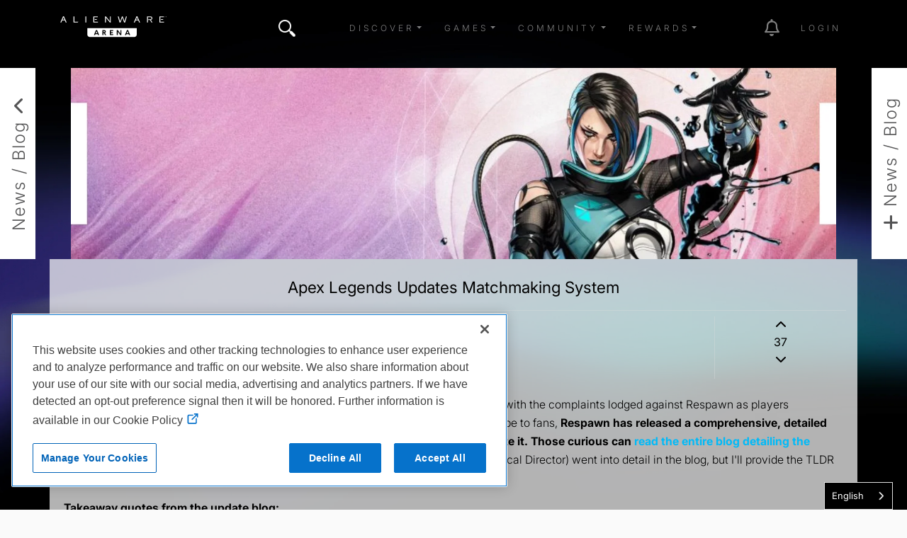

--- FILE ---
content_type: text/html; charset=UTF-8
request_url: https://na.alienwarearena.com/ucf/show/2166935/boards/gaming-news/News/%7B%7Bmy_rewards_url%7D%7D
body_size: 196747
content:
<!DOCTYPE html>
<html lang="en">

<head>
    <meta charset="utf-8">
    <meta name="viewport" content="width=device-width, initial-scale=1.0">
    <meta http-equiv="X-UA-Compatible" content="IE=edge"><meta name="description" content="Join and gain access to exclusive in-game items, game keys, and some of the most sought after closed betas. Join a friendly and knowledgeable forum community for all PC gamers."/><meta property="og:title" content="Apex Legends Updates  Matchmaking System" />
<meta property="og:description" content="Curious how Respawn&#039;s latest shakeup is going to change the game? Read more here!" />
<meta property="og:type" content="article" />
<meta property="og:url" content="https://na.alienwarearena.com/ucf/show/2166935/boards/gaming-news/News/apex-legends-updates-matchmaking-system" />
<meta property="og:image" content="https://media.alienwarearena.com/media/69a4036681014d9a96c6ec4257563c5b.jpg?fit=crop&amp;width=630&amp;height=315&amp;quality=75" />
<meta property="og:site_name" content="North America" />
<meta property="fb:app_id" content="468808186479620" />
        <link rel="canonical" href=https://alienwarearena.com/ucf/show/2166935/boards/gaming-news/News/apex-legends-updates-matchmaking-system/>
    <title>Apex Legends Updates  Matchmaking System | Alienware Arena</title>
            <link rel="stylesheet" href="/bundles/spoutlet/css/dtsel.css">
    <link rel="stylesheet" href="/bundles/spoutlet/css/theme.min.css">
    <link rel="stylesheet" href="https://cdnjs.cloudflare.com/ajax/libs/animate.css/3.7.2/animate.min.css">
    <link rel="stylesheet" href="https://cdnjs.cloudflare.com/ajax/libs/malihu-custom-scrollbar-plugin/3.1.5/jquery.mCustomScrollbar.min.css">
    <link rel="stylesheet" href="/bundles/spoutlet/css/fonts.css">
    <link rel="stylesheet" href="/bundles/spoutlet/css/redesign/header.css">
    <link rel="stylesheet" href="/bundles/spoutlet/css/main.min.css">
    <link rel="stylesheet" href="/bundles/spoutlet/css/content.css">
    <link rel="stylesheet" href="/bundles/spoutlet/css/misc.css">
    <link rel="stylesheet" href="/bundles/spoutlet/css/footer.css">
    <link rel="stylesheet" href="/bundles/spoutlet/css/marketplace.css">
    <link rel="stylesheet" href="https://cdnjs.cloudflare.com/ajax/libs/flickity/2.1.2/flickity.min.css">
    
    <link type="text/css" rel="stylesheet" href="/bundles/spoutlet/css/animate.min.css">
    
    
    
    
            <style>
            #content {
            background-image: url('https://media.alienwarearena.com/media/3e3531dd3737a0fb3e5f1961f583398f.jpg');
            background-position: top;
            background-repeat: no-repeat;
            background-size: cover;
            background-attachment: fixed;
        }
    </style>
    
    <link rel="stylesheet" href="https://cdnjs.cloudflare.com/ajax/libs/flickity/2.1.2/flickity.min.css">

    <link rel="stylesheet" href="https://media.alienwarearena.com/css/fontawesome/all.css">

            <script src="https://code.jquery.com/jquery-3.4.1.min.js" integrity="sha256-CSXorXvZcTkaix6Yvo6HppcZGetbYMGWSFlBw8HfCJo=" crossorigin="anonymous"></script>
        <script type="text/javascript" src="/bundles/spoutlet/js/handlebars.js"></script>
        <script type="text/javascript" src="/bundles/spoutlet/js/handlebars.helpers.js"></script>
        <script src="https://cdnjs.cloudflare.com/ajax/libs/flickity/2.1.2/flickity.pkgd.min.js"></script>

        <script src="/bundles/user/js/simplewebauthn.min.js"></script>

        
        <script type="text/javascript">
            $(function () {
                $('.timeago').timeago();
            });

            const { platformAuthenticatorIsAvailable, startRegistration, startAuthentication } = SimpleWebAuthnBrowser;
        </script>
    
        

    <!-- Google tag (gtag.js) -->
<script async src="https://www.googletagmanager.com/gtag/js?id=G-N1BFZVF7TM"></script>
<script>
    window.dataLayer = window.dataLayer || [];
    function gtag(){dataLayer.push(arguments);}
    gtag('js', new Date());

    gtag('config', 'G-N1BFZVF7TM');
</script>

<script type="text/javascript">
    var _gaq = _gaq || [];
    _gaq.push(['_setAccount', 'UA-9917033-1']);
    _gaq.push(['_setDomainName', 'na.alienwarearena.com']);
    _gaq.push(['_trackPageview']);
        (function() {
        var ga = document.createElement('script'); ga.type = 'text/javascript'; ga.async = true;
        ga.src = ('https:' == document.location.protocol ? 'https://ssl' : 'http://www') + '.google-analytics.com/ga.js';
        var s = document.getElementsByTagName('script')[0]; s.parentNode.insertBefore(ga, s);
    })();
    function recordOutboundLink(link, category, action) {
        _gat._getTrackerByName()._trackEvent(category, action);
        setTimeout('document.location = "' + link.href + '"', 100);
    }
    </script>

    <!-- Global site tag (gtag.js) - Google Ads: 1024781286 -->
    <script async src="https://www.googletagmanager.com/gtag/js?id=AW-1024781286"></script>
    <script>
    window.dataLayer = window.dataLayer || [];
    function gtag(){dataLayer.push(arguments);}
    gtag('js', new Date());
    gtag('config', 'AW-1024781286');
</script>

<!-- Google tag nav and notification events -->
<script type="text/javascript">
    $(document).on('click', '.nav-item', function(e) {
        if ($(this).is('#notification-dropdown')) {
            const elem = $(e.target).parent().parent();
            gtag('event', 'notification_click', {
                'notification_type': elem.data('type') ? elem.data('type') : 'icon',
            });
        } else {
            gtag('event', 'nav_click', {
                'nav_item': $(e.target).text(),
            });
        }
    });
</script>

        <!-- Facebook Pixel Code -->
<script>
  !function(f,b,e,v,n,t,s)
  {if(f.fbq)return;n=f.fbq=function(){n.callMethod?
  n.callMethod.apply(n,arguments):n.queue.push(arguments)};
  if(!f._fbq)f._fbq=n;n.push=n;n.loaded=!0;n.version='2.0';
  n.queue=[];t=b.createElement(e);t.async=!0;
  t.src=v;s=b.getElementsByTagName(e)[0];
  s.parentNode.insertBefore(t,s)}(window, document,'script',
  'https://connect.facebook.net/en_US/fbevents.js');
  fbq('init', '2718339828271423');
  fbq('track', 'PageView');
</script>
<noscript><img height="1" width="1" style="display:none"
  src="https://www.facebook.com/tr?id=2718339828271423&ev=PageView&noscript=1"
/></noscript>
<!-- End Facebook Pixel Code -->

    
<meta name="facebook-domain-verification" content="uzlf5h23sg37xh90z994cf35ca7rge" />


                        <script type="text/javascript" src="https://cdn.weglot.com/weglot.min.js"></script>
<script>
    Weglot.initialize({
        api_key: 'wg_9ebcb9fb6744147af2370c134df1ed004'
    });
</script>
            
</head>

<body >
    <svg xmlns="http://www.w3.org/2000/svg" style="display: none;">
      <symbol id="facebook" viewBox="0 0 351.942 406.3875">
        <path d="M175.971,27.7128l151.971,87.7405v175.4811l-151.971,87.7405L24,290.9343V115.4532L175.971,27.7128m0-27.7128L0,101.5969v203.1938l175.971,101.5969,175.971-101.5969V101.5969L175.971,0h0Z"/>
        <path d="M226.7601,216.8353l6.062-39.5007h-37.9021v-25.6333c0-10.8066,5.2946-21.3405,22.2698-21.3405h17.2309v-33.6306s-15.6366-2.6686-30.5868-2.6686c-31.2135,0-51.6161,18.9191-51.6161,53.1678v30.1051h-34.6964v39.5007h34.6964v95.4906h42.7022v-95.4906h31.8402Z"/>
      </symbol>
      <symbol id="instagram" viewBox="0 0 351.942 406.3876">
        <path d="M175.971,27.7128l151.971,87.7405v175.4811l-151.971,87.7405L24,290.9343V115.4532L175.971,27.7128m0-27.7128L0,101.5969v203.1938l175.971,101.5969,175.971-101.5969V101.5969L175.971,0h0Z"/>
        <path d="M175.992,154.8577c-26.7552,0-48.336,21.5808-48.336,48.336s21.5808,48.336,48.336,48.336,48.336-21.5808,48.336-48.336-21.5808-48.336-48.336-48.336Zm0,79.7608c-17.2899,0-31.4247-14.0928-31.4247-31.4247s14.0928-31.4247,31.4247-31.4247,31.4247,14.0928,31.4247,31.4247-14.1348,31.4247-31.4247,31.4247h0Zm61.5874-81.738c0,6.2681-5.0482,11.2742-11.2742,11.2742-6.2681,0-11.2742-5.0482-11.2742-11.2742s5.0482-11.2742,11.2742-11.2742,11.2742,5.0482,11.2742,11.2742Zm32.0137,11.4425c-.7152-15.1024-4.1647-28.48-15.2286-39.5018-11.0218-11.0218-24.3994-14.4714-39.5018-15.2286-15.5651-.8834-62.2184-.8834-77.7836,0-15.0603,.7152-28.4379,4.1647-39.5018,15.1865-11.0639,11.0218-14.4714,24.3994-15.2286,39.5018-.8834,15.5651-.8834,62.2184,0,77.7836,.7152,15.1024,4.1647,28.48,15.2286,39.5018,11.0639,11.0218,24.3994,14.4714,39.5018,15.2286,15.5651,.8834,62.2184,.8834,77.7836,0,15.1024-.7152,28.48-4.1647,39.5018-15.2286,11.0218-11.0218,14.4714-24.3994,15.2286-39.5018,.8834-15.5651,.8834-62.1764,0-77.7415h0Zm-20.1085,94.4425c-3.2813,8.2453-9.6336,14.5976-17.9209,17.9209-12.41,4.922-41.8576,3.7861-55.5717,3.7861s-43.2038,1.0938-55.5717-3.7861c-8.2453-3.2813-14.5976-9.6336-17.9209-17.9209-4.9219-12.41-3.7861-41.8576-3.7861-55.5717s-1.0938-43.2038,3.7861-55.5717c3.2813-8.2453,9.6336-14.5976,17.9209-17.9209,12.41-4.9219,41.8576-3.7861,55.5717-3.7861s43.2038-1.0938,55.5717,3.7861c8.2453,3.2813,14.5976,9.6336,17.9209,17.9209,4.922,12.41,3.7861,41.8576,3.7861,55.5717s1.1358,43.2037-3.7861,55.5717Z"/>
      </symbol>
      <symbol id="twitter" viewBox="0 0 351.942 406.3876">
        <path d="M175.971,27.7128l151.971,87.7405v175.4811l-151.971,87.7405L24,290.9343V115.4532L175.971,27.7128m0-27.7128L0,101.5969v203.1938l175.971,101.5969,175.971-101.5969V101.5969L175.971,0h0Z"/>
        <path d="m175.78,175.33l-70.93-101.02L170.06,0h-15.25l-56.74,64.66L52.67,0H0l68.82,98.02L.93,175.33h15.25l59.42-67.66,47.51,67.66h52.67ZM46.43,12l106.26,151.33h-23.34L23.09,12h23.34Z" transform="translate(86 114)"/>
      </symbol>
      <symbol id="discord" viewBox="0 0 351.942 406.3876">
        <path d="M175.971,27.7128l151.971,87.7405v175.4811l-151.971,87.7405L24,290.9343V115.4532L175.971,27.7128m0-27.7128L0,101.5969v203.1938l175.971,101.5969,175.971-101.5969V101.5969L175.971,0h0Z"/>
        <path d="M244.984,140.3789c-.0552-.1069-.1465-.1906-.2578-.2362-12.8635-5.9019-26.4382-10.1105-40.3844-12.5203-.2599-.0483-.5214,.0755-.6489,.3071-1.8484,3.3549-3.5264,6.801-5.0275,10.325-15.0332-2.282-30.3247-2.282-45.3579,0-1.5111-3.533-3.2159-6.9799-5.1068-10.325-.1327-.226-.3903-.3479-.6492-.3071-13.9476,2.4048-27.5232,6.6136-40.385,12.5206-.1101,.0467-.203,.1264-.2659,.2281-25.7211,38.4111-32.7671,75.8778-29.3106,112.8806,.0196,.1832,.1128,.3507,.2581,.464,14.9772,11.0895,31.7293,19.5541,49.5416,25.0328,.2569,.0771,.5346-.0139,.6961-.2281,3.8257-5.2054,7.2155-10.7175,10.1351-16.4802,.1568-.3091,.0334-.6868-.2758-.8436-.0221-.0112-.0448-.0211-.0681-.0296-5.3455-2.0453-10.5206-4.5109-15.4767-7.3736-.3028-.178-.404-.5678-.226-.8706,.042-.0715,.0976-.134,.1636-.1841,1.0399-.7791,2.0805-1.5896,3.0735-2.4082,.1799-.1482,.4283-.1817,.6411-.0864,32.4695,14.8184,67.6222,14.8184,99.7074,0,.2134-.1014,.4662-.0708,.6492,.0786,.9934,.8186,2.0336,1.6368,3.0813,2.4159,.2812,.2103,.3386,.6086,.1283,.8898-.0497,.0664-.1118,.1224-.183,.165-4.9448,2.8868-10.1246,5.3508-15.4842,7.3659-.3266,.1243-.4905,.4897-.3663,.8163,.0084,.0221,.018,.0437,.0289,.0647,2.9684,5.7307,6.3533,11.2358,10.1273,16.4711,.1571,.2202,.4374,.3154,.6961,.2362,17.8442-5.4601,34.6256-13.9255,49.6215-25.0318,.1477-.1078,.2418-.2741,.2581-.4562,4.1381-42.779-6.9279-79.9387-29.3332-112.8806Zm-101.9141,90.342c-9.7757,0-17.8306-8.971-17.8306-19.9884s7.8986-19.9891,17.8306-19.9891c10.0095,0,17.9865,9.0496,17.8302,19.9884,0,11.0181-7.899,19.9891-17.8302,19.9891Zm65.925,0c-9.7754,0-17.8302-8.971-17.8302-19.9884s7.8986-19.9891,17.8302-19.9891c10.0102,0,17.9868,9.0496,17.8306,19.9884,0,11.0181-7.8204,19.9891-17.8306,19.9891Z"/>
      </symbol>
      <symbol id="twitch" viewBox="0 0 351.942 406.3876">
        <path d="M175.971,27.7128l151.971,87.7405v175.4811l-151.971,87.7405L24,290.9343V115.4532L175.971,27.7128m0-27.7128L0,101.5969v203.1938l175.971,101.5969,175.971-101.5969V101.5969L175.971,0h0Z"/>
        <path d="M 92.994 110.062 L 79.4 144.79 L 79.4 286.722 L 127.719 286.722 L 127.719 312.392 L 154.897 312.392 L 180.568 286.722 L 219.825 286.722 L 272.672 233.875 L 272.672 110.062 L 92.994 110.062 Z M 254.554 224.822 L 224.349 255.012 L 176.034 255.012 L 150.365 280.683 L 150.365 255.012 L 109.597 255.012 L 109.597 128.177 L 254.547 128.177 L 254.547 224.822 L 254.554 224.822 Z M 224.349 162.908 L 224.349 215.753 L 206.236 215.753 L 206.236 162.908 L 224.349 162.908 Z M 176.031 162.908 L 176.031 215.753 L 157.917 215.753 L 157.917 162.908 L 176.031 162.908 Z"></path>
      </symbol>
      <symbol id="youtube" viewBox="0 0 351.942 406.3876">
        <path d="M175.971,27.7128l151.971,87.7405v175.4811l-151.971,87.7405L24,290.9343V115.4532L175.971,27.7128m0-27.7128L0,101.5969v203.1938l175.971,101.5969,175.971-101.5969V101.5969L175.971,0h0Z"/>
        <path d="M278.2652,151.6207c-2.4556-9.246-9.6905-16.5278-18.8767-18.999-16.6506-4.4905-83.4175-4.4905-83.4175-4.4905,0,0-66.7666,0-83.4175,4.4905-9.1862,2.4716-16.4211,9.753-18.8767,18.999-4.4615,16.7589-4.4615,51.7247-4.4615,51.7247,0,0,0,34.9658,4.4615,51.7247,2.4556,9.246,9.6905,16.2245,18.8767,18.6956,16.651,4.4905,83.4175,4.4905,83.4175,4.4905,0,0,66.7666,0,83.4175-4.4905,9.1862-2.4712,16.4211-9.4497,18.8767-18.6957,4.4615-16.7589,4.4615-51.7247,4.4615-51.7247,0,0,0-34.9658-4.4615-51.7247Zm-124.1307,83.4711v-63.4927l55.8039,31.7472-55.8039,31.7456h0Z"/>
      </symbol>
      <symbol id="alienware" viewBox="0 0 139.55 198.28">
        <path d="M316.8,444.88c19.56-41,50.16-48,50.16-48,2.61,47.11-50.16,48-50.16,48m-69.43-48s30.59,7,50.16,48c0,0-52.77-.89-50.16-48m129-22.19c-.43-5.52-1.08-11-2.05-16.44a108.94,108.94,0,0,0-4.05-16,82,82,0,0,0-3.08-7.74,65.34,65.34,0,0,0-3.91-7.29,57.52,57.52,0,0,0-10.61-12.74A66.23,66.23,0,0,0,339.13,305a69.4,69.4,0,0,0-15.44-6,65.76,65.76,0,0,0-33.05,0,69.4,69.4,0,0,0-15.44,6,66.23,66.23,0,0,0-13.54,9.48,57.35,57.35,0,0,0-5.77,6A58.7,58.7,0,0,0,251,327.2a67,67,0,0,0-3.9,7.29,79.4,79.4,0,0,0-3.08,7.74,110.25,110.25,0,0,0-4.06,16c-1,5.42-1.61,10.92-2,16.44a163.2,163.2,0,0,0-.54,16.53A106.59,106.59,0,0,0,239,407.63c.49,2.73,1.11,5.47,1.86,8.14s1.65,5.3,2.64,7.87c4,10.26,9.57,19.76,15.7,29,3.06,4.62,6.23,9.16,9.46,13.66a140.31,140.31,0,0,0,10.21,13,67.35,67.35,0,0,0,5.94,5.76,58.47,58.47,0,0,0,6.73,4.94,39.1,39.1,0,0,0,7.46,3.73,26.37,26.37,0,0,0,4,1.08,23.8,23.8,0,0,0,8.36,0,26.06,26.06,0,0,0,4-1.08,38.89,38.89,0,0,0,7.47-3.73,58.47,58.47,0,0,0,6.73-4.94,67.35,67.35,0,0,0,5.94-5.76,142,142,0,0,0,10.21-13c3.23-4.5,6.39-9,9.46-13.66,6.13-9.22,11.74-18.72,15.7-29,1-2.57,1.88-5.19,2.63-7.87s1.38-5.41,1.87-8.14a106.59,106.59,0,0,0,1.55-16.41c.12-5.5-.11-11-.54-16.53" transform="translate(-237.39 -296.9)"/>
      </symbol>
      <symbol id="navlogo" viewBox="0 0 447.75 100.94">
        <polygon points="149.53 71.27 156.26 71.27 152.91 62.27"/><path d="m184.87 61.73h-3.1v5.15h3.1c2.08 0 3.1-1.01 3.1-2.62-0.01-1.54-1.02-2.53-3.1-2.53z"/><polygon points="280.21 71.27 286.94 71.27 283.59 62.27"/><path d="m114.18 49.97v26.86c0 5.65 4.58 10.23 10.23 10.23h187.64c5.65 0 10.23-4.58 10.23-10.23v-26.86h-208.1zm45.01 29.1-1.55-4.17h-9.48l-1.55 4.17h-4.81l8.56-21.11h5.06l8.58 21.11h-4.81zm29.64 0-4.79-8.64h-2.28v8.64h-4.39v-21.11h7.57c5.07 0 7.23 2.79 7.23 6.28 0 2.65-1.44 4.78-3.77 5.71l5.35 9.12h-4.92zm34.33-17.26h-9.99v4.76h8.81v3.88h-8.81v4.76h9.99v3.86h-14.38v-21.11h14.38v3.85zm34.66 17.26h-5.01l-10.5-15.17v15.17h-4.39v-21.11h4.98l10.55 15.08v-15.08h4.36v21.11zm32.05 0-1.55-4.17h-9.48l-1.55 4.17h-4.81l8.56-21.11h5.07l8.58 21.11h-4.82z"/><polygon points="431.5 14.42 434.96 11.35 424.36 11.35 424.36 14.42"/><polygon points="437.27 22.87 421.6 22.85 421.6 3.48 436.68 3.48 436.68 0.3 418.04 0.3 418.04 26 437.63 26 437.63 22.87"/><polygon points="59.86 0.3 56.3 0.3 56.3 26 73.38 26 76.83 22.85 59.86 22.85"/><rect x="106.03" y=".3" width="3.56" height="25.7"/><polygon points="209.52 21 192.51 0.35 192.46 0.3 188.87 0.3 188.87 26 192.28 26 192.28 5.22 209.29 25.94 209.34 26 212.89 26 212.89 0.3 209.52 0.3"/><polygon points="270.93 21.38 263.25 0.4 263.21 0.3 259.97 0.3 252.26 21.35 246.23 0.41 246.2 0.3 242.47 0.3 249.93 25.89 249.96 26 253.92 26 261.58 5.35 269.2 26 273.15 26 280.65 0.5 280.71 0.3 276.99 0.3"/><path d="m386.08 12.59c1.17-1.07 1.77-2.53 1.77-4.33v-0.9c0-1.09-0.21-2.09-0.63-2.96-0.42-0.88-1.02-1.63-1.8-2.24-0.77-0.61-1.71-1.07-2.8-1.39-1.08-0.31-2.29-0.47-3.59-0.47h-13.22v25.7h3.56v-22.52h9.44c1.94 0 3.44 0.5 4.45 1.48 0.65 0.63 1.03 1.59 1.03 2.64v0.83c0 0.64-0.15 1.21-0.44 1.69-0.3 0.49-0.69 0.9-1.17 1.22-0.48 0.33-1.04 0.58-1.67 0.74-0.64 0.17-1.29 0.27-1.94 0.29h-8.35v3.04h7.63l6.19 10.49 0.04 0.08h3.95l-6.71-11.32c1.71-0.35 3.15-1.05 4.26-2.07z"/><path d="m11.86 0-11.35 25.78-0.1 0.22h3.96l3.33-7.56 0.64-1.52h10.96l3.96 9.08h3.93l-11.62-26h-3.71zm6.09 13.84h-8.32l4.08-9.71 4.24 9.71z"/><path d="m321.28 0-11.36 25.78-0.1 0.22h3.96l3.33-7.56 0.64-1.52h10.95l3.92 8.99 0.04 0.09h3.93l-11.6-26h-3.71zm6.09 13.84h-8.32l4.08-9.71 4.24 9.71z"/><polygon points="152.81 14.42 156.27 11.35 145.67 11.35 145.67 14.42"/><polygon points="142.92 22.85 142.92 3.48 158 3.48 158 0.3 139.36 0.3 139.35 26 158.95 26 158.95 22.87 158.58 22.87"/><path d="M439.95,0.79V0.3h3.08v0.49h-1.28v2.7h-0.58v-2.7H439.95z"/><path d="M444.43,0.3l1.35,1.9l1.37-1.9h0.61v3.19h-0.58V1.08l-1.23,1.72h-0.35l-1.21-1.72v2.4h-0.58V0.3H444.43z"/></symbol>
    </svg>
    
    <div class="overlay">
        <a href="#" id="dismiss-overlay" class="btn-times-animated"></a>
        <div class="overlay-content"></div>
    </div>
    <div class="wrapper ">
        
<header>
    
    <nav class="navbar navbar-top navbar-expand-lg navbar-dark fixed-top bg-transparent navbar-main ">
        <div class="container">
            <a href="/" class="logo d-flex order-1 order-lg-0 mx-auto mx-lg-0"><svg class="ai" width="150" height="40"><use xlink:href="#navlogo"></use></svg></a>

                            <button
                    class="navbar-toggler order-0"
                    type="button"
                    data-toggle="collapse"
                    data-bs-toggle="collapse"
                    data-target="#navbarCollapse"
                    data-bs-target="#navbarCollapse"
                    aria-controls="navbarCollapse"
                    aria-expanded="false"
                    aria-label="Toggle navigation"
                >
                    <span class="navbar-toggler-icon"></span>
                </button>

                                    <ul class="nav navbar-nav mr-auto d-none d-lg-flex">
                        <li class="nav-item nav-item-search position-relative">
                            <a href="#" class="btn-times-animated" id="searchCollapse"></a>
<a class="nav-link btn-search" href="#"><i class="awicon search"></i></a>
<form role="search" id="navbar-search-form">
    <div class="search-form">
        <div class="form-group">
            <input type="text" class="form-control text-white" id="navbar-search-input" placeholder="Enter search here...">
        </div>
    </div>
</form>
<script type="text/javascript">
var searchPath = "/g-search/search-term";
var logSearchPath = "/api/v1/metrics/siteWideSearch/";
</script>

                        </li>
                    </ul>
                
                <div class="collapse navbar-collapse order-1" id="navbarCollapse">
                    <ul class="navbar-nav ms-auto mb-2 mb-md-0 align-items-center">
                                                    <li class="nav-item px-2 dropdown">
                                <a class="nav-link dropdown-toggle" href="#" role="button" data-toggle="dropdown" data-bs-toggle="dropdown" aria-haspopup="true" aria-expanded="false">Discover</a>
                                <div class="dropdown-menu">
                                                                            <a class="dropdown-item" href="/ucf/News?filter=Alienware&amp;filterType=type">Alienware News</a>
                                        <a class="dropdown-item" href="/ucf/News">Blogs</a>
                                                                                                                <a class="dropdown-item" href="/ucf/Video">Videos</a>
                                                                                                                <a class="dropdown-item" href="/wallpapers">Wallpapers</a>
                                                                        <a class="dropdown-item" href="https://www.alienware.com" target="_blank">Alienware.com</a>
                                </div>
                            </li>
                        
                        <li class="nav-item px-2 dropdown">
                            <a class="nav-link dropdown-toggle" href="#" role="button" data-toggle="dropdown" data-bs-toggle="dropdown" aria-haspopup="true" aria-expanded="false">Games</a>
                            <div class="dropdown-menu">
                                                                    <a class="dropdown-item" href="/ucf/Giveaway">Giveaways</a>
                                
                                                                    <a class="dropdown-item" href="/community-giveaways">Community Giveaways</a>
                                                                
                                <a class="dropdown-item" href="/page/arcade">Arena Arcade BETA</a>
                                <a class="dropdown-item" href="/quests" data-is-logged-in="true">Quests</a>
                                <a class="dropdown-item" href="/steam/events">Steam Events</a>
                            </div>
                        </li>

                        <li class="nav-item px-2 dropdown">
                            <a class="nav-link dropdown-toggle" href="#" role="button" data-toggle="dropdown" data-bs-toggle="dropdown" aria-haspopup="true" aria-expanded="false">Community</a>
                            <div class="dropdown-menu">
                                <a class="dropdown-item" href="/relay/my-feed">Relay</a>
                                <a class="dropdown-item" href="/rewards/leaderboard">Leaderboard</a>
                                <a class="dropdown-item" href="/page/hive-influencers">Hive</a>
                                <a class="dropdown-item" href="https://discord.gg/Alienware" target="_blank">Discord</a>

                                                                    <a class="dropdown-item" href="/faq-contact">FAQ</a>
                                                            </div>
                        </li>

                        <li class="nav-item px-2 dropdown">
                            <a class="nav-link dropdown-toggle" href="#" role="button" data-toggle="dropdown" data-bs-toggle="dropdown" aria-haspopup="true" aria-expanded="false">Rewards</a>
                            <div class="dropdown-menu">
                                <a class="dropdown-item" href="/whatisarena">What is Arena</a>
                                <a class="dropdown-item" href="/marketplace/">Marketplace</a>
                                <a class="dropdown-item" href="/marketplace/game-vault">Game Vault</a>
                                <a class="dropdown-item" href="/marketplace/redeem-code">Redeem Code</a>

                            </div>
                        </li>

                        <li class="nav-item px-2" id="nav-admin" style="display:none;">
                            <a class="nav-link" href="/admin">Admin</a>
                        </li>
                    </ul>

                </div>
                        
            <div class="navbar-icons order-2 ">
                <ul class="navbar-nav ms-auto mb-2 mb-md-0 align-items-center">
                                            <li class="nav-item ms-md-4 nav-item-promo">
                            <a class="nav-link" href="#"><i class="awicon promocal"></i></a>
                        </li>

                        <li class="nav-item ms-md-4 dropdown" id="notification-dropdown">
    <a href="#notifications" class="nav-link dropdown-toggle toggle-notifications" data-toggle="dropdown" data-bs-toggle="dropdown">
        <i class="fa-regular fa-bell fa-2x"></i>
        <span class="badge text-success" data-notification-count style="display:none;position:absolute;top:10px;right:5px;"></span>
    </a>

    <div class="nav-notifications__menu animated dropdown-menu dropdown-menu-end dropdown-menu-right">
        <div class="notification-list small" id="notification-wrapper"></div>

        <div class="my-2">
            <a href="/account/communications" class="nav-notifications__menu-footer">
                Show all notifications
            </a>
        </div>
    </div>
</li>


<script id="notification-item-template" type="text/x-handlebars-template">
<div class="dropdown-item notification-item {{type}} {{# if needsToWrap }}needs-wrap{{else}}no-wrap{{/if}}" data-id="{{notificationId}}" data-type="{{type}}" data-seen="{{dateFormat seen.date 'YYYY-MM-DD HH:mm:ss'}}" >
    {{# if avatarUrlSmall }}
        <img class="notification-item__avatar" src="{{avatarUrlSmall}}">
    {{else}}
        <img class="notification-item__avatar" src="https://media.alienwarearena.com/images/content/default-avatars/alienware_v2_32x32.png">
    {{/if}}

    <div class="notification-item__subject">
        {{{ notificationHtml }}}
    </div>
</div>

</script>


<script id="registration-promotion-modal-template" type="text/x-handlebars-template"><div class="row text-center">
<div class="modal fade registration-promotion-modal" id="registration-promotion-modal" tabindex="-1" role="dialog" data-notification-id="{{notificationId}}">
    <div class="modal-dialog" role="document">
        <div class="modal-content">
            <div class="modal-header">
                <h4 class="modal-title">You've been rewarded!</h4>
                <button type="button" class="close" data-dismiss="modal" aria-hidden="true">&times;</button>
            </div>
            <div class="modal-body text-center">
                <div id="registration-promotion-body">
                    {{#if additionalText}}
                        {{{additionalText}}}
                    {{/if}}

                    <p>You've been awarded the following for registering:</p>

                    <hr>

                    {{#if arp}}
                        <p>Bonus ARP: {{arp}}</p>
                        <hr>
                    {{/if}}

                    {{#each rewards}}
                        <p>{{title}}

                        {{#if keyCode}}
                            <p>Your code is: {{keyCode}}</p>
                        {{/if}}

                        {{#if instructions}}
                            <div class="instructions">
                                <p>Please follow the instructions below:</p>

                                <ol class="reward-instructions">
                                    {{#each instructions}}
                                        <li>{{{this}}}</li>
                                    {{/each}}
                                </ol>
                            </div>
                        {{/if}}

                        {{#if download_url}}
                            <p>Click <a href="{{download_url}}">here</a> to download.</p>
                        {{/if}}

                        <hr>
                    {{/each}}

                    {{#if has_dell_advantage}}
                        <p>For more information on Dell Rewards, please click <a href="https://na.alienwarearena.com/page/dell-advantage" target="_blank">here</a>.</p>
                    {{/if}}

                    {{#if has_boost}}
                        <p>To activate your boost, please click <a href="{{my_rewards_url}}">here</a>.</p>
                    {{/if}}

                    {{#if has_rewards}}
                        <p>You can see all of your claimed rewards on your <a href="{{my_rewards_url}}">rewards page</a>.
                    {{/if}}
                 </div>
            </div>
            <div class="modal-footer">
                <button type="button" class="btn btn-default" data-dismiss="modal">Close</button>
            </div>
        </div>
    </div>
</div>
</script>


<script id="user-achievement-notification-template" type="text/x-handlebars-template">
    <a href="{{user_achievement_url}}">
        <div class="user-achievement-notification" id="user-achievement-notification" data-notification-id="{{notificationId}}" >
            <div class="artifact-border h-100 text-center">
                <div class="frame-wrapper mt-1" style="background: linear-gradient(to right, {{user_achievement_category_color_d}}, {{user_achievement_category_color_l}});">    
                    <span class="frame-title">{{user_achievement_name}}</span>
                </div>
                <div class="description-wrapper">
                    <div class="notif-description">{{user_achievement_description}}</div>
                </div>
                <div class="slot-wrapper">
                    <div class="notif-text slot-name">{{user_achievement_reward_slot}}</div>
                    <div class="notif-text reward-name">{{user_achievement_reward_name}}</div>
                </div>
                <div class="achievement-badge achievement-badge-{{ achievement.position }}" 
                    data-badge-id="{{ notificationId }}">
                    <img src="{{ user_achievement_image }}" 
                            title="{{ user_achievement_name }}" 
                            style="box-shadow: 0px 0px 13px 12px {{user_achievement_category_color}};" />
                </div>
                <div class="frame-wrapper mb-1" style="background: linear-gradient(to right, {{user_achievement_category_color_l}}, {{user_achievement_category_color_d}});">    
                    {{user_achievement_reward_description}}
                </div>
            </div>
        </div>
    </a>
</script>


<script id="seasonal-achievement-notification-template" type="text/x-handlebars-template">
    <a href="{{user_achievement_url}}">
        <div class="user-achievement-notification seasonal-achievement-notification" id="seasonal-achievement-notification" data-notification-id="{{notificationId}}" >
            <div class="artifact-border h-100 text-center">
                <div class="frame-wrapper mt-1">    
                    <span class="frame-title">{{user_achievement_name}}</span>
                </div>
                <div class="description-wrapper">
                    <div class="notif-description">{{user_achievement_description}}</div>
                </div>
                <div class="slot-wrapper">
                    <div class="notif-text reward-name">{{user_achievement_reward_name}}</div>
                </div>
                <div class="achievement-badge achievement-badge-{{ achievement.position }}" 
                    data-badge-id="{{ notificationId }}">
                    <img src="{{ user_achievement_image }}" 
                            title="{{ user_achievement_name }}" 
                            style="box-shadow: 0px 0px 13px 12px rgb(255, 209, 28);" />
                </div>
                <div class="frame-wrapper mb-1">    
                    {{user_achievement_reward_description}}
                </div>
            </div>
        </div>
    </a>
</script>


<script type="text/javascript">
$(function() {
    var t = Handlebars.compile($('#notification-item-template').html());
    var rp = Handlebars.compile($('#registration-promotion-modal-template').html());
    var ua = Handlebars.compile($('#user-achievement-notification-template').html());
    var sa = Handlebars.compile($('#seasonal-achievement-notification-template').html());
    var nf = 60000; // 1 minute interval between polls
    var utotal = 0;
    var pollTimeout;

    function queueNotificationUpdate() {
        pollTimeout = setTimeout(doNotificationUpdate, nf);
    }

    function isNotificationRendered(id) {
        return $('.notification-item[data-id="'+id+'"]').length > 0;
    }

    function doNotificationUpdate() {
        $.get('/ajax/user/notifications/user-notifications-data', function (r) {
            if (r.success) {
                let achievementModalShown = false;

                for (var i = r.notifications.length - 1; i >= 0; i--) {
                    var n = r.notifications[i];

                    if (isNotificationRendered(n.notificationId)) {
                        continue;
                    }

                    var rendered = t(n);

                    if (n.type == 'registration_promotion' && !n.seen) {
                        if (n.arp || n.rewards.length) {
                            var renderedModal = rp(n);

                            $('body').append(renderedModal);

                            $('.registration-promotion-modal').modal('show');

                            $('.registration-promotion-modal').on('hidden.bs.modal', function (e) {
                                var data = $(e.currentTarget).data();
                                var notificationIds = [data.notificationId];
                                $.ajax({
                                    url: "/notifications/user-notifications-seen",
                                type: "post",
                                data: JSON.stringify({notifications: notificationIds}),
                                success: function (r) {
                                    if (r.success) {
                                        updateUnseenCount(null);
                                    }
                                }
                            });
                        });
                        }
                    }

                    if (n.type == 'user_achievement' && !n.seen && !achievementModalShown) {
                        var renderedModal = ua(n);

                        $('body').append(renderedModal);

                        $(function(){
                            $('.user-achievement-notification').addClass('show');

                            achievementModalShown = true;

                            var data = $('.user-achievement-notification').data();
                            var notificationIds = [data.notificationId];

                            $.ajax({
                                url: "/notifications/user-notifications-seen",
                                type: "post",
                                data: JSON.stringify({notifications: notificationIds}),
                                success: function (r) {
                                    if (r.success) {
                                        updateUnseenCount(r.unseenCount ?? null);
                                    }
                                }
                            });

                            setTimeout(function() {
                                $('.user-achievement-notification').remove();
                                achievementModalShown = false;
                            },7000);
                        });
                    }

                    if (n.type == 'seasonal_achievement' && !n.seen && !achievementModalShown) {
                        var renderedModal = sa(n);

                        $('body').append(renderedModal);

                        $(function(){
                            $('.seasonal-achievement-notification').addClass('show');

                            achievementModalShown = true;

                            var data = $('.seasonal-achievement-notification').data();
                            var notificationIds = [data.notificationId];

                            $.ajax({
                                url: "/notifications/user-notifications-seen",
                                type: "post",
                                data: JSON.stringify({notifications: notificationIds}),
                                success: function (r) {
                                    if (r.success) {
                                        updateUnseenCount(r.unseenCount ?? null);
                                    }
                                }
                            });

                            setTimeout(function() {
                                $('.seasonal-achievement-notification').remove();
                                achievementModalShown = false;
                            },7000);
                        });
                    }

                    $('#notification-wrapper').prepend(rendered);

                    if (!Notify.needsPermission && !n.seen) {
                        var bn = new Notify('Alienware Arena', {
                            body: n.notificationString,
                            timestamp: moment(n.timestamp.date).format('YYYY-MM-DD HH:mm:ss')+'Z',
                            icon: 'https://media.alienwarearena.com/images/content/default-avatars/alienware_v2_62x62.png',
                            data: n,
                            requireInteraction: true,
                            tag: n.notificationId,
                            notifyClick: function (e) {
                                e.preventDefault();
                                var notif = e.srcElement.data;
                                window.open(notif.targetUrl, '_blank');
                                notificationSeen(notif.notificationId);
                            },
                            notifyClose: function (e) {
                                e.preventDefault();
                                var notif = e.srcElement.data;
                                notificationSeen(notif.notificationId);
                            }
                        });
                        bn.show();
                    }
                }

                if (r.unseenCount > 0) {
                    updateUnseenCount(r.unseenCount);
                }

                $('.notification-timestamp').timeago();

                queueNotificationUpdate();
            }
        });
        utotal++;
    }

    function notificationSeen(notificationId) {
        $.post('/notifications/user-notification-seen'+'/'+notificationId, function (r) {
            updateUnseenCount(r.unseenCount);
        });
    }

    function updateUnseenCount(unseenCount) {
        if (!unseenCount) {
            $('#notification-dropdown .badge').text('');
            $('#notification-dropdown .badge').hide();
            return;
        }

        $('#notification-dropdown .badge').text(unseenCount);
        $('#notification-dropdown .badge').fadeIn();
    }

    doNotificationUpdate();
    queueNotificationUpdate();

    $('.notification-dropdown').on('show.bs.dropdown', function (e) {
        var notificationIds = [];

        $('.notification-item').each(function(i, a) {
            var data = $(this).data();
            notificationIds.push(data.id);
        });

        $.ajax({
            url: "/notifications/user-notifications-seen",
            type: "post",
            data: JSON.stringify({notifications: notificationIds}),
            success: function (r) {
                if (r.success) {
                    $('#notification-dropdown .badge').text('');
                    $('#notification-dropdown .badge').hide();
                }
            }
        });
    });
});
</script>
                                    
                    <span class="nav-item-mus ">
                        


    <a class="nav-link nav-link-login" href="#">Login</a>
    <script type="text/javascript">
        var user_is_logged_in = false
        var user_is_complete  = false;
        var user_id           = null;
        var user_uuid         = null;
        var user_username     = null;
        var user_profile_url  = null;
        var user_member_since = null;
        var user_custom_title = null;
        var user_insignia     = null;
        var user_token        = null;
        var user_avatars      = [];
        var user_border       = null;
        var has_admin_role    = false;
        var is_admin          = false;
        var can_report        = false;
        var user_country      = 'US';
        var arp_tier          = 1;
        var user_has_fb       = false;
        var is_forum_mod      = false;
        var user_dob          = null;
        var steamId           = 0;
        var steamOptin        = false;
        var login_id          = null;
        var allow_all_perks   = false;
        var user_has_dell_advantage = false;
        var dell_account_id = null;
        var epsilon_balance   = 0;
        var has_epsilon_rewards   = 0;
        var artifactLangDiscount = 1;
        var fragment_balance = 0;
        var bonusCalendarArp = 0;
        var arpMultiplier = 1;
        var user_has_mfa = false;
        var cg_opted_in = false;
        var ckeditor_configs = [];

ckeditor_configs['basic'] = {
    toolbar:  {
        items: [
            'bold',
            'italic',
            'underline',
            '|',
            'link',
            'blockQuote',
            'bulletedList',
            'numberedList',
            '|',
            'mediaEmbed',
            'insertImage'
        ]
    },
    basicstylesdropdown: {
        options: [
            'bold',
            'italic',
            'underline'
        ]
    },
    mediaEmbed: {
        previewsInData: true
    },
    extraPlugins: [CustomUploadAdapterPlugin]
};

ckeditor_configs['simple'] = {
    toolbar: [
        ['Bold', 'Italic', 'Underline']
    ],
    height: 200,
    resize_enabled: false,
    removePlugins: 'elementspath,scayt,wsc,contextmenu,tabletools,liststyle',
    // Enable browser native spell check
    disableNativeSpellChecker: false,
    browserContextMenuOnCtrl: true,
    // Ensure spell check attribute is set
    startupFocus: false,
    tabSpaces: 0
};

ckeditor_configs['special'] = {
    toolbar: {
        items: [
            'heading',
            '|',
            'fontFamily',
            'fontSize',
            '|',
            'highlight',
            'alignment',
            'basicstylesdropdown',
            '|',
            'link',
            'blockQuote',
            'bulletedList',
            'numberedList',
            'insertTable',
            '|',
            'insertImage',
            'mediaEmbed',
        ]
    },
    heading: {
        options: [
            { model: 'paragraph', title: 'Paragraph', class: 'ck-heading_paragraph' },
            { model: 'heading1', view: 'h1', title: 'Heading 1', class: 'ck-heading_heading1' },
            { model: 'heading2', view: 'h2', title: 'Heading 2', class: 'ck-heading_heading2' },
            { model: 'heading3', view: 'h3', title: 'Heading 3', class: 'ck-heading_heading3' },
            { model: 'heading4', view: 'h4', title: 'Heading 4', class: 'ck-heading_heading4' },
            { model: 'heading5', view: 'h5', title: 'Heading 5', class: 'ck-heading_heading5' },
            { model: 'heading6', view: 'h6', title: 'Heading 6', class: 'ck-heading_heading6' }
        ]
    },
    highlight: {
        options: [
            { model: 'yellowMarker', class: 'marker-yellow', title: 'Yellow Marker', color: 'var(--yellow)', type: 'marker' },
            { model: 'orangeMarker', class: 'marker-orange', title: 'Orange Marker', color: 'var(--orange)', type: 'marker' },
            { model: 'greenMarker', class: 'marker-green', title: 'Green marker', color: 'var(--green)', type: 'marker' },
            { model: 'pinkMarker', class: 'marker-pink', title: 'Pink marker', color: 'var(--pink)', type: 'marker' },
            { model: 'blueMarker', class: 'marker-blue', title: 'Blue marker', color: 'var(--blue)', type: 'marker' },
            { model: 'purpleMarker', class: 'marker-purple', title: 'Purple marker', color: 'var(--purple)', type: 'marker' },
            { model: 'greenPen', class: 'pen-green', title: 'Green pen', color: 'var(--green)', type: 'pen' },
            { model: 'yellowPen', class: 'pen-yellow', title: 'Yellow pen', color: 'var(--yellow)', type: 'pen' },
            { model: 'orangePen', class: 'pen-orange', title: 'Orange pen', color: 'var(--orange)', type: 'pen' },
            { model: 'pinkPen', class: 'pen-pink', title: 'Pink pen', color: 'var(--pink)', type: 'pen' },
            { model: 'bluePen', class: 'pen-blue', title: 'Blue pen', color: 'var(--blue)', type: 'pen' },
            { model: 'purplePen', class: 'pen-purple', title: 'Purple pen', color: 'var(--purple)', type: 'pen' }
        ]
    },
    image: {
        toolbar: [
            'imageStyle:full',
            'imageStyle:side',
            'imageStyle:alignLeft',
            'imageStyle:alignCenter',
            'imageStyle:alignRight',
            '|',
            'imageTextAlternative'
        ],
        styles: [
            'full',
            'side',
            'alignLeft',
            'alignCenter',
            'alignRight'
        ]
    },
    table: {
        contentToolbar: [
            'tableColumn',
            'tableRow',
            'mergeTableCells'
        ]
    },
    mediaEmbed: {
        previewsInData: true
    },
    alignment: {
        options: [
            'left',
            'center',
            'right'
        ]
    },
    basicstylesdropdown: {
        options: [
            'bold',
            'italic',
            'underline',
            'code',
            'strikethrough',
            'subscript',
            'superscript'
        ]
    },
    extraPlugins: [CustomUploadAdapterPlugin]
};

function CustomUploadAdapterPlugin(editor) {
    editor.plugins.get('FileRepository').createUploadAdapter = (loader) => {
        return new UploadAdapter(loader, '/ck/image-upload');
    };
}

var ckeditor_config = {};

    ckeditor_config = ckeditor_configs.basic;


var ckeditor_config_file = '/bundles/spoutlet/ckeditor/config.advanced.js';


    </script>

                    </span>

                </ul>
            </div>
        </div>
    </nav>
</header>

            <noscript>
                <div style="background: rgba(0,0,0,0.95); padding: 20px; border-top: 1px solid rgba(255,255,255,0.1); margin-top: 75px; margin-bottom: -50px;">
                    <div class="container">
                        <div style="display: flex; flex-wrap: wrap; justify-content: center; gap: 30px;">
                                                            <div>
                                    <h4 style="color: #00d4ff; margin: 0 0 10px 0; font-size: 1em;">Discover</h4>
                                    <ul style="list-style: none; padding: 0; margin: 0;">
                                                                                    <li style="margin-bottom: 5px;"><a href="/ucf/News?filter=Alienware&amp;filterType=type" style="color: #ccc; text-decoration: none;">Alienware News</a></li>
                                            <li style="margin-bottom: 5px;"><a href="/ucf/News" style="color: #ccc; text-decoration: none;">Blogs</a></li>
                                                                                                                            <li style="margin-bottom: 5px;"><a href="/ucf/Video" style="color: #ccc; text-decoration: none;">Videos</a></li>
                                                                                <li><a href="https://www.alienware.com" target="_blank" style="color: #ccc; text-decoration: none;">Alienware.com</a></li>
                                    </ul>
                                </div>
                            
                            <div>
                                <h4 style="color: #00d4ff; margin: 0 0 10px 0; font-size: 1em;">Games</h4>
                                <ul style="list-style: none; padding: 0; margin: 0;">
                                                                            <li style="margin-bottom: 5px;"><a href="/ucf/Giveaway" style="color: #ccc; text-decoration: none;">Giveaways</a></li>
                                                                                                                <li style="margin-bottom: 5px;"><a href="/community-giveaways" style="color: #ccc; text-decoration: none;">Community Giveaways</a></li>
                                                                        <li style="margin-bottom: 5px;"><a href="/page/arcade" style="color: #ccc; text-decoration: none;">Arena Arcade BETA</a></li>
                                    <li style="margin-bottom: 5px;"><a class="dropdown-item" href="/quests" style="color: #ccc; text-decoration: none;">Quests</a></li>
                                    <li><a href="/steam/events" style="color: #ccc; text-decoration: none;">Steam Events</a></li>
                                </ul>
                            </div>

                            <div>
                                <h4 style="color: #00d4ff; margin: 0 0 10px 0; font-size: 1em;">Community</h4>
                                <ul style="list-style: none; padding: 0; margin: 0;">
                                    <li style="margin-bottom: 5px;"><a href="/relay/my-feed" style="color: #ccc; text-decoration: none;">Relay</a></li>
                                    <li style="margin-bottom: 5px;"><a href="/rewards/leaderboard" style="color: #ccc; text-decoration: none;">Leaderboard</a></li>
                                    <li style="margin-bottom: 5px;"><a href="/page/hive-influencers" style="color: #ccc; text-decoration: none;">Hive</a></li>
                                    <li><a href="https://discord.gg/Alienware" target="_blank" style="color: #ccc; text-decoration: none;">Discord</a></li>

                                                                            <li style="margin-bottom: 5px;"><a href="/faq-contact" style="color: #ccc; text-decoration: none;">FAQ</a></li>
                                                                     </ul>
                            </div>

                            <div>
                                <h4 style="color: #00d4ff; margin: 0 0 10px 0; font-size: 1em;">Rewards</h4>
                                <ul style="list-style: none; padding: 0; margin: 0;">
                                    <li style="margin-bottom: 5px;"><a href="/whatisarena" style="color: #ccc; text-decoration: none;">What is Arena</a></li>
                                    <li style="margin-bottom: 5px;"><a href="/marketplace/" style="color: #ccc; text-decoration: none;">Marketplace</a></li>
                                    <li><a href="/marketplace/game-vault" style="color: #ccc; text-decoration: none;">Game Vault</a></li>
                                    <li><a href="/marketplace/redeem-code" style="color: #ccc; text-decoration: none;">Redeem Code</a></li>
                                </ul>
                            </div>
                        </div>
                    </div>
                </div>
            </noscript>
        
        <div id="content" class="d-flex flex-column ">
            <div id="main" class="container-fluid px-0 flex-grow-1">
                                        
<!-- News Top Banner -->
<div class="news__top " style="background-color: url('/bundles/ucf/img/placeholder_bg.jpg')">

    <!-- This holds the main banner -->
    <div class="news__top-content">

        <!-- This is the left sidebar -->
        <a class="forums__btn-sideways left d-none d-md-block active" style="top:0;" href="/ucf/News">
            <div class="forums__btn-sideways__label text-capitalize">News / Blog <i class="fas fa-chevron-right"></i></div>
        </a>

        <!-- This is the right sidebar -->
        <a class="forums__btn-sideways right d-none d-md-block active" style="top:0;" href="/ucf/News/new">
            <div class="forums__btn-sideways__label text-capitalize"><i class="fa fa-plus"></i> News / Blog</div>
        </a>

        <!-- here goes the news -->
        <div class="news__top-widget">
                        <img src="https://media.alienwarearena.com/media/a81e1f8dfde74ef276b697cfef23de84.jpg" class="img-fluid">
                    </div>
    </div>
</div>

<article class="news__landing container">
    <div class="news__landing-header">
        <h1>Apex Legends Updates  Matchmaking System</h1>
    </div>

    <div class="news__landing-meta common__op-meta">
        <div class="row no-gutters">
            <div class="col-10 border-right">
                

<div class="common__landing-post__author user-profile-small" data-profile-user-id="9388373" data-arp-tier=4 data-is-moderator="" data-is-admin="" data-username-color="">
    <div class="row no-gutters">
        <div class="col-auto col-avatar">
            <div class="profile-item avatar-container">
                <div class="avatar-imgs">
                                            <img class="img-responsive border" src="https://media.alienwarearena.com/media/0d0a16524af6823b9d95b8c861cc9c3d.png?quality=75&amp;width=160">
                                        <img class="img-responsive avatar bordered" src="https://media.alienwarearena.com/avatar/01e7e136-ace8-4903-bf63-075e0a262270/current.png">
                </div>

                                    <div class="user-prestige text-center d-block d-md-none">
                        <img class="img-fluid" src="https://media.alienwarearena.com/images/content/tier-tags/4.png">
                    </div>
                            </div>
        </div>
        <div class="col col-profile">
            <div class="row no-gutters">
                <div class="col-auto col-md-5 col-user-details border-right">
                    <div class="profile-username">
                        <a href="/member/ieve97">
                            ieve97
                        </a>
                        <span class="timeago"></span>
                    </div>
                    <div class="profile-subtitle">Galactic</div>
                </div>
                <div class="d-flex flex-row mt-1 align-items-center justify-items-center">
                                            <div class="mx-2 d-none d-md-block" style="max-width:120px">
                            <img class="img-fluid" src="https://media.alienwarearena.com/images/content/tier-tags/4.png">
                        </div>
                                    </div>
            </div>
        </div>
    </div>
</div>

            </div>

            <div class="col-2">
                    <div class="vote-info">
        <ul class="post-vote list-unstyled">
            <li><a href="#" class="up-vote" data-content-id="2166935"><i class="fa fa-chevron-up"></i></a></li>
            <li><span class="score-total" data-content-id="2166935">37</span></li>
            <li><a href="#" class="down-vote" data-content-id="2166935"><i class="fa fa-chevron-down"></i></a></li>
        </ul>
    </div>

            </div>
        </div>
    </div>

    <div class="news__landing-content ucf__content">
        
        <p></p>

<p>If you're an active member of the Apex Legends community, you're more than familiar with the complaints lodged against Respawn as players expressed their frustrations at the game's matchmaking. Now, in a move that brings hope to fans, <strong>Respawn has released a comprehensive, detailed response for how Apex Legends' matchmaking works and how they plan to update it. Those curious can <a href="https://www.ea.com/games/apex-legends/news/matchmaking-2023" target="_blank" rel="noreferrer noopener">read the entire blog detailing the update</a></strong>, which is admirably hefty and chock-full of data and graphs. Samy Duc (Technical Director) went into detail in the blog, but I'll provide the TLDR takeaways here.</p>

<p><strong>Takeaway quotes from the update blog:</strong></p>

<ul>
	<li><strong>Apex Legends currently makes matches using your pre-made party’s best player’s skill rating, and our system does consider your pre-made squad’s size when matching you with opponents.</strong></li>
	<li>We are working toward creating fairer matches compared to today as you play with friends of different skill levels.</li>
	<li><strong>We are in the process of retiring our old Skill Based Matchmaking (SBMM) system for a new one that more accurately groups our players based on skill, and thus lets our matchmaking algorithm make better decisions when forming groups. The end goal is to create fairer matches and experiences that are more fun for all.</strong></li>
	<li>We are continuously testing and iterating on our matchmaking systems in the live game to figure out what works best. In fact, many changes have already been tested and rolled out in various regions for Ranked and regular Pub games. And, we’re not done—you can expect more matchmaking refinements to come in the near future.</li>
</ul>

<p><strong>Further Explanation</strong></p>

<p>Respawn uses three key points when considering matchmaking: the progression system, a hidden skill rating, and the matching system itself. (Your account level isn't a factor in these points.) Respawn was somewhat vague on what the hidden skill rating is based on, stating it's "a number of factors." That said, there are "discrete [skill] buckets" that players are grouped into based on their hidden skill rating. This bucket system is in place to help ensure a fair ranking, and there is a specific bucket for new and low-skill players to help them learn the game. These buckets are critical to the new matching system. "The new system is more granular and has many more buckets. This allows our matching algorithm to make better decisions when placing players into matches." The team has said they've found that matches are tighter with their most recent tests.</p>

<p>The current Apex matchmaking system has different skill ratings and matching algorithms for each mode, meaning that matchups in unranked games are decided differently from ranked game matchups. "That needs to end with our new matchmaking system," writes Duc. <strong>"Moving forward, all matchmaking will use the same skill rating technology</strong>, but each mode will use different tuning values based on what works best for that mode. This will allow us to more rapidly improve Apex Legends’ matchmaking across the board." </p>

<p>The team noted that while they will try and balance out the competitive advantage of premade squads by equalizing group sizes across a match, it's unlikely and difficult to get 60 players of similar skill and equal squad size into a single match, so it is inevitable to mix premade group sizes in a matchup. "In a fully competitive environment, like Ranked, we value having teammates of equal skill, and a lower burden of “carry”, over a perfectly fair match... Because of the inherent randomness and chaos of a battle royale, we think this is the right tradeoff." Respawn's new algorithm will supposedly do "a much better job at compensating for the competitive advantage that premade duos and trios have." Duc writes, "We’ve done the science to quantify this advantage, and we’ve been experimenting with a new system that can continuously learn and update over time." <strong>This essentially means that the team has acknowledged that premade groups have an advantage over solos, and they will add this as a skill measurement of a team when evaluating matchups.</strong></p>

<p>The old system has already begun slow phase-outs region by region (there's no roadmap as to what regions go when), as this will allow Respawn to monitor the new matchmaking system launch and deal with updates/patches as they go along. The matchmaking update should be completely global by the end of the year. <strong>For my impatient players, it's good to note that the team said that match search times weren't changed by much, if at all, with the new matchmaking system.</strong></p>

<p><strong>Do you think these changes will help the Apex community?</strong> The game has continued to maintain a decently sized active player base since its 2016 launch, and the transparency of Respawn to critically address the complaints and provide a roadmap of solutions is a breath of fresh air compared to other studios.</p>
    </div>

    <div class="news__landing-actions">
        <div class="btn-group btn-group-sm">
    <button type="button" class="btn btn-default btn-reply ucf-reply">
        <i class="fa fa-reply"></i> <span class="hidden-xs">Reply</span>
    </button>
    
            <a class="btn btn-default send-message" href="/messages/send/ieve97">
            <i class="fa fa-paper-plane"></i> <span class="hidden-xs">Send PM</span>
        </a>
        
    <button type="button" class="btn btn-default report-content" data-content-type="News" data-content-id="2166935">
        <i class="fa fa-flag"></i> <span class="hidden-xs"></span>
    </button>
</div>

    </div>

    <div class="my-3">
        <div class="share text-center">
    <div class="btn-group btn-group">
        <a target="_blank" class="btn btn-share btn-facebook s_facebook w-100" title="Share on Facebook"><i class="fab fa-facebook"></i></a>
        <a target="_blank" class="btn btn-share btn-twitter s_twitter w-100" title="Share on X"><i class="fab fa-x-twitter"></i></a>
        <a target="_blank" class="btn btn-share btn-reddit s_reddit w-100" title="Share on Reddit"><i class="fab fa-reddit"></i></a>
    </div>
</div>

    </div>

    <div class="discussion__op-comments__listing mt-5">
        <div id="reply-wrapper">
<div class="common__landing-comments__meta">
    <div class="row">
        <div class="col-sm-6">
                            <div class="pull-left">
                    Replies &bull; <span id="commentCount">62</span>

                
                
                </div>
                    </div>
        <div class="col-sm-6">
            <div class="pull-right float-right">
                                    <ul class="pagination pagination-sm"><li class="page-item prev disabled"><a class="page-link" href="javascript:void();" data-href=""><i class="fa fas fa-chevron-left"></i></a></li><li class="page-item active"><a class="page-link" data-page="1" href="javascript:void();" data-href="/comments/2166935">1</a></li><li><a class="page-link" data-page="2" href="javascript:void();" data-href="/comments/2166935/2">2</a></li><li><a class="page-link" data-page="3" href="javascript:void();" data-href="/comments/2166935/3">3</a></li><li><a class="page-link" data-page="4" href="javascript:void();" data-href="/comments/2166935/4">4</a></li><li><a class="page-link" data-page="5" href="javascript:void();" data-href="/comments/2166935/5">5</a></li><li><a class="page-link" data-page="6" href="javascript:void();" data-href="/comments/2166935/6">6</a></li><li><a class="page-link" data-page="7" href="javascript:void();" data-href="/comments/2166935/7">7</a></li><li class="page-item next"><a class="page-link" href="javascript:void();" data-href="/comments/2166935/2"><i class="fa fas fa-chevron-right"></i></a></li></ul>
                            </div>
        </div>
    </div>
</div>

<div class="common__landing-comments ucf-comments">
            
<article class="common__landing-comments__post post" id="post-4673909" data-created="2023-01-20 11:24:33Z" data-post-container data-post-id="4673909" data-topic-id="2166935">
    <div class="js-comments-post">
        <div class="row">
            <div class="col-lg-3 col-md-3">
                                    <div class="container user-avatar-container" style="max-height: 500px;">
    <div class="row">
        <div class="profile-username col center-block text-center" data-is-moderator="" data-is-admin="" data-username-color="">
            <span class="text-center">
                <a href="/member/RaPtUrA" style="color: black">
                    RaPtUrA
                </a>
            </span>
        </div>
    </div>
    <div class="row">
        <div class="profile-subtitle images col center-block text-center">
                            <img class="img-responsive border" style="position: absolute; z-index: 1; background-position: center; border: none!important;" src="https://media.alienwarearena.com/media/1357c7388f7b8620bc080d819ffb1e12.gif?quality=75&amp;width=184">
                        <img class="user-full-avatar bordered" style="" src="https://media.alienwarearena.com/avatar/a6868e1d-45c4-49fd-b324-90b1c273e1fe/current.png?width=184"/>
        </div>
    </div>
    <div class="row">
        <div class="profile-subtitle col center-block text-center">Inception</div>
    </div>
</div>
                            </div>
            <div class="col-lg-9 col-md-9">
                <div class="discussion__op-content ucf__content common__op-meta">
                    <div class="row">
                        <div class="col">
                            
<div class="d-flex flex-row mt-1 align-items-center justify-items-center">
            <div class="mx-2 d-none d-xl-block d-lg-block d-md-block" style="max-width:120px">
            <img class="img-fluid" src="https://media.alienwarearena.com/images/content/tier-tags/5.png">
        </div>
    </div>
                        </div>
                    </div>
                    <div class="contentBorder" style="border-left: 2px solid hsla(0, 0%, 60%, 0.5); border-right: 2px solid hsla(0, 0%, 60%, 0.5);">
                        <div class="mx-3" id="post-content-4673909">
                            <span class="timeago" title="2023-01-20 11:24:33Z"></span>
                            <p>Definitely needed, especially when this Ranked split messed things up yet again and suddenly Bronze, Silver and Gold play vs. Masters and Preds.</p>

                                                    </div>
                    </div>
                </div>            
            </div>
        </div>
    </div>

    <!-- Render all, remove unauthorized ones later -->
    <div class="common__landing-comments__post-options" data-logged-in="true" data-topic-locked="false">
        <a href="#" class="text-muted js-edit-post common__landing-comments__post-option" data-can-mod="true" data-admin-edited="" data-post-id="4673909" data-author-id="182356" title="Edit">
            <i class="fa fa-edit"></i>
        </a>

        <a href="#" class="text-muted quote-post common__landing-comments__post-option" data-id="4673909" data-author="RaPtUrA" data-topic-locked="false" title="Quote">
            <i class="fa fa-quote-left"></i>
        </a>

        
        <a href="#" class="text-muted report-post common__landing-comments__post-option" data-content-id="4673909" title="Report">
            <i class="fa fa-flag"></i>
        </a>

        <a href="/forums/post/delete/4673909" class="text-muted delete-post-btn common__landing-comments__post-option" data-can-mod="true" data-post-id="4673909" data-author-id="182356" onclick="return confirm('Are you sure you want to delete this?');" title="Delete">
            <i class="fa fa-eraser"></i>
        </a>

        <a href="/forums/post/delete/4673909?nuke=true" class="text-muted delete-post-btn common__landing-comments__post-option" data-can-mod="true" data-post-id="4673909" data-author-id="182356" data-hide-on-self="true" data-is-nuke="true" onclick="return confirm('Are you sure you want to nuke this?');" title="Nuke">
            <i class="fa fa-bomb"></i>
        </a>

        <a href="/messages/send/RaPtUrA" data-author-id="182356" class="text-muted btn-send-pm common__landing-comments__post-option" title="Send PM">
            <i class="fa fa-paper-plane"></i>
        </a>
    </div>
</article>

                    <hr>

            
<article class="common__landing-comments__post post" id="post-4674005" data-created="2023-01-21 09:36:30Z" data-post-container data-post-id="4674005" data-topic-id="2166935">
    <div class="js-comments-post">
        <div class="row">
            <div class="col-lg-3 col-md-3">
                                    <div class="container user-avatar-container" style="max-height: 500px;">
    <div class="row">
        <div class="profile-username col center-block text-center" data-is-moderator="" data-is-admin="" data-username-color="">
            <span class="text-center">
                <a href="/member/Mumbo777" style="color: black">
                    Mumbo777
                </a>
            </span>
        </div>
    </div>
    <div class="row">
        <div class="profile-subtitle images col center-block text-center">
                            <img class="img-responsive border" style="position: absolute; z-index: 1; background-position: center; border: none!important;" src="https://media.alienwarearena.com/media/36aa4117e2e5ce62c720f30442791d97.gif?quality=75&amp;width=184">
                        <img class="user-full-avatar bordered" style="" src="https://media.alienwarearena.com/avatar/d289e562-bd39-41ff-9d9b-c5406b79e21f/current.png?width=184"/>
        </div>
    </div>
    <div class="row">
        <div class="profile-subtitle col center-block text-center">Spiritual beings in physical bodies</div>
    </div>
</div>
                            </div>
            <div class="col-lg-9 col-md-9">
                <div class="discussion__op-content ucf__content common__op-meta">
                    <div class="row">
                        <div class="col">
                            
<div class="d-flex flex-row mt-1 align-items-center justify-items-center">
            <div class="mx-2 d-none d-xl-block d-lg-block d-md-block" style="max-width:120px">
            <img class="img-fluid" src="https://media.alienwarearena.com/images/content/tier-tags/5.png">
        </div>
    </div>
                        </div>
                    </div>
                    <div class="contentBorder" style="border-left: 2px solid hsla(0, 0%, 60%, 0.5); border-right: 2px solid hsla(0, 0%, 60%, 0.5);">
                        <div class="mx-3" id="post-content-4674005">
                            <span class="timeago" title="2023-01-21 09:36:30Z"></span>
                            <p>I never played this game <img alt="laugh" src="https://na.alienwarearena.com/bundles/spoutlet/ckeditor4/plugins/smiley/images/teeth_smile.png" /></p>

                                                    </div>
                    </div>
                </div>            
            </div>
        </div>
    </div>

    <!-- Render all, remove unauthorized ones later -->
    <div class="common__landing-comments__post-options" data-logged-in="true" data-topic-locked="false">
        <a href="#" class="text-muted js-edit-post common__landing-comments__post-option" data-can-mod="true" data-admin-edited="" data-post-id="4674005" data-author-id="5469488" title="Edit">
            <i class="fa fa-edit"></i>
        </a>

        <a href="#" class="text-muted quote-post common__landing-comments__post-option" data-id="4674005" data-author="Mumbo777" data-topic-locked="false" title="Quote">
            <i class="fa fa-quote-left"></i>
        </a>

        
        <a href="#" class="text-muted report-post common__landing-comments__post-option" data-content-id="4674005" title="Report">
            <i class="fa fa-flag"></i>
        </a>

        <a href="/forums/post/delete/4674005" class="text-muted delete-post-btn common__landing-comments__post-option" data-can-mod="true" data-post-id="4674005" data-author-id="5469488" onclick="return confirm('Are you sure you want to delete this?');" title="Delete">
            <i class="fa fa-eraser"></i>
        </a>

        <a href="/forums/post/delete/4674005?nuke=true" class="text-muted delete-post-btn common__landing-comments__post-option" data-can-mod="true" data-post-id="4674005" data-author-id="5469488" data-hide-on-self="true" data-is-nuke="true" onclick="return confirm('Are you sure you want to nuke this?');" title="Nuke">
            <i class="fa fa-bomb"></i>
        </a>

        <a href="/messages/send/Mumbo777" data-author-id="5469488" class="text-muted btn-send-pm common__landing-comments__post-option" title="Send PM">
            <i class="fa fa-paper-plane"></i>
        </a>
    </div>
</article>

                    <hr>

            
<article class="common__landing-comments__post post" id="post-4674009" data-created="2023-01-21 10:59:18Z" data-post-container data-post-id="4674009" data-topic-id="2166935">
    <div class="js-comments-post">
        <div class="row">
            <div class="col-lg-3 col-md-3">
                                    <div class="container user-avatar-container" style="max-height: 500px;">
    <div class="row">
        <div class="profile-username col center-block text-center" data-is-moderator="" data-is-admin="" data-username-color="">
            <span class="text-center">
                <a href="/member/jakedrift" style="color: black">
                    jakedrift
                </a>
            </span>
        </div>
    </div>
    <div class="row">
        <div class="profile-subtitle images col center-block text-center">
                            <img class="img-responsive border" style="position: absolute; z-index: 1; background-position: center; border: none!important;" src="https://media.alienwarearena.com/media/edb7825e9d27d323a788f46e85a2a59b.png?quality=75&amp;width=184">
                        <img class="user-full-avatar bordered" style="" src="https://media.alienwarearena.com/avatar/cd14a73b-1177-40c7-9a9f-807911eba09c/current.png?width=184"/>
        </div>
    </div>
    <div class="row">
        <div class="profile-subtitle col center-block text-center">Planetary</div>
    </div>
</div>
                            </div>
            <div class="col-lg-9 col-md-9">
                <div class="discussion__op-content ucf__content common__op-meta">
                    <div class="row">
                        <div class="col">
                            
<div class="d-flex flex-row mt-1 align-items-center justify-items-center">
            <div class="mx-2 d-none d-xl-block d-lg-block d-md-block" style="max-width:120px">
            <img class="img-fluid" src="https://media.alienwarearena.com/images/content/tier-tags/2.png">
        </div>
    </div>
                        </div>
                    </div>
                    <div class="contentBorder" style="border-left: 2px solid hsla(0, 0%, 60%, 0.5); border-right: 2px solid hsla(0, 0%, 60%, 0.5);">
                        <div class="mx-3" id="post-content-4674009">
                            <span class="timeago" title="2023-01-21 10:59:18Z"></span>
                            <p>i read news</p>

                                                    </div>
                    </div>
                </div>            
            </div>
        </div>
    </div>

    <!-- Render all, remove unauthorized ones later -->
    <div class="common__landing-comments__post-options" data-logged-in="true" data-topic-locked="false">
        <a href="#" class="text-muted js-edit-post common__landing-comments__post-option" data-can-mod="true" data-admin-edited="" data-post-id="4674009" data-author-id="9974921" title="Edit">
            <i class="fa fa-edit"></i>
        </a>

        <a href="#" class="text-muted quote-post common__landing-comments__post-option" data-id="4674009" data-author="jakedrift" data-topic-locked="false" title="Quote">
            <i class="fa fa-quote-left"></i>
        </a>

        
        <a href="#" class="text-muted report-post common__landing-comments__post-option" data-content-id="4674009" title="Report">
            <i class="fa fa-flag"></i>
        </a>

        <a href="/forums/post/delete/4674009" class="text-muted delete-post-btn common__landing-comments__post-option" data-can-mod="true" data-post-id="4674009" data-author-id="9974921" onclick="return confirm('Are you sure you want to delete this?');" title="Delete">
            <i class="fa fa-eraser"></i>
        </a>

        <a href="/forums/post/delete/4674009?nuke=true" class="text-muted delete-post-btn common__landing-comments__post-option" data-can-mod="true" data-post-id="4674009" data-author-id="9974921" data-hide-on-self="true" data-is-nuke="true" onclick="return confirm('Are you sure you want to nuke this?');" title="Nuke">
            <i class="fa fa-bomb"></i>
        </a>

        <a href="/messages/send/jakedrift" data-author-id="9974921" class="text-muted btn-send-pm common__landing-comments__post-option" title="Send PM">
            <i class="fa fa-paper-plane"></i>
        </a>
    </div>
</article>

                    <hr>

            
<article class="common__landing-comments__post post" id="post-4674010" data-created="2023-01-21 11:07:54Z" data-post-container data-post-id="4674010" data-topic-id="2166935">
    <div class="js-comments-post">
        <div class="row">
            <div class="col-lg-3 col-md-3">
                                    <div class="container user-avatar-container" style="max-height: 500px;">
    <div class="row">
        <div class="profile-username col center-block text-center" data-is-moderator="" data-is-admin="" data-username-color="">
            <span class="text-center">
                <a href="/member/ArielleNoriboshi" style="color: black">
                    ArielleNoriboshi
                </a>
            </span>
        </div>
    </div>
    <div class="row">
        <div class="profile-subtitle images col center-block text-center">
                            <img class="img-responsive border" style="position: absolute; z-index: 1; background-position: center; border: none!important;" src="https://media.alienwarearena.com/media/9e1b89c58daa615c9ba0084fdfb8b9db.png?quality=75&amp;width=184">
                        <img class="user-full-avatar bordered" style="" src="https://media.alienwarearena.com/avatar/e473fd2c-7d3d-49ea-9d1c-9f9a69990cf0/current.png?width=184"/>
        </div>
    </div>
    <div class="row">
        <div class="profile-subtitle col center-block text-center">Planetary</div>
    </div>
</div>
                            </div>
            <div class="col-lg-9 col-md-9">
                <div class="discussion__op-content ucf__content common__op-meta">
                    <div class="row">
                        <div class="col">
                            
<div class="d-flex flex-row mt-1 align-items-center justify-items-center">
            <div class="mx-2 d-none d-xl-block d-lg-block d-md-block" style="max-width:120px">
            <img class="img-fluid" src="https://media.alienwarearena.com/images/content/tier-tags/2.png">
        </div>
    </div>
                        </div>
                    </div>
                    <div class="contentBorder" style="border-left: 2px solid hsla(0, 0%, 60%, 0.5); border-right: 2px solid hsla(0, 0%, 60%, 0.5);">
                        <div class="mx-3" id="post-content-4674010">
                            <span class="timeago" title="2023-01-21 11:07:54Z"></span>
                            <p>Sounds like it might make my experience better if &amp; when I start playing.</p>

                                                    </div>
                    </div>
                </div>            
            </div>
        </div>
    </div>

    <!-- Render all, remove unauthorized ones later -->
    <div class="common__landing-comments__post-options" data-logged-in="true" data-topic-locked="false">
        <a href="#" class="text-muted js-edit-post common__landing-comments__post-option" data-can-mod="true" data-admin-edited="" data-post-id="4674010" data-author-id="11757274" title="Edit">
            <i class="fa fa-edit"></i>
        </a>

        <a href="#" class="text-muted quote-post common__landing-comments__post-option" data-id="4674010" data-author="ArielleNoriboshi" data-topic-locked="false" title="Quote">
            <i class="fa fa-quote-left"></i>
        </a>

        
        <a href="#" class="text-muted report-post common__landing-comments__post-option" data-content-id="4674010" title="Report">
            <i class="fa fa-flag"></i>
        </a>

        <a href="/forums/post/delete/4674010" class="text-muted delete-post-btn common__landing-comments__post-option" data-can-mod="true" data-post-id="4674010" data-author-id="11757274" onclick="return confirm('Are you sure you want to delete this?');" title="Delete">
            <i class="fa fa-eraser"></i>
        </a>

        <a href="/forums/post/delete/4674010?nuke=true" class="text-muted delete-post-btn common__landing-comments__post-option" data-can-mod="true" data-post-id="4674010" data-author-id="11757274" data-hide-on-self="true" data-is-nuke="true" onclick="return confirm('Are you sure you want to nuke this?');" title="Nuke">
            <i class="fa fa-bomb"></i>
        </a>

        <a href="/messages/send/ArielleNoriboshi" data-author-id="11757274" class="text-muted btn-send-pm common__landing-comments__post-option" title="Send PM">
            <i class="fa fa-paper-plane"></i>
        </a>
    </div>
</article>

                    <hr>

            
<article class="common__landing-comments__post post" id="post-4674012" data-created="2023-01-21 11:32:15Z" data-post-container data-post-id="4674012" data-topic-id="2166935">
    <div class="js-comments-post">
        <div class="row">
            <div class="col-lg-3 col-md-3">
                                    <div class="container user-avatar-container" style="max-height: 500px;">
    <div class="row">
        <div class="profile-username col center-block text-center" data-is-moderator="" data-is-admin="" data-username-color="">
            <span class="text-center">
                <a href="/member/maramire" style="color: black">
                    maramire
                </a>
            </span>
        </div>
    </div>
    <div class="row">
        <div class="profile-subtitle images col center-block text-center">
                            <img class="img-responsive border" style="position: absolute; z-index: 1; background-position: center; border: none!important;" src="https://media.alienwarearena.com/media/dfdece032ff0a91f57d397f430245c0f.png?quality=75&amp;width=184">
                        <img class="user-full-avatar bordered" style="" src="https://media.alienwarearena.com/avatar/65cad043-fd6b-451a-8431-f5c92e179da1/current.png?width=184"/>
        </div>
    </div>
    <div class="row">
        <div class="profile-subtitle col center-block text-center">Interstellar</div>
    </div>
</div>
                            </div>
            <div class="col-lg-9 col-md-9">
                <div class="discussion__op-content ucf__content common__op-meta">
                    <div class="row">
                        <div class="col">
                            
<div class="d-flex flex-row mt-1 align-items-center justify-items-center">
            <div class="mx-2 d-none d-xl-block d-lg-block d-md-block" style="max-width:120px">
            <img class="img-fluid" src="https://media.alienwarearena.com/images/content/tier-tags/5.png">
        </div>
    </div>
                        </div>
                    </div>
                    <div class="contentBorder" style="border-left: 2px solid hsla(0, 0%, 60%, 0.5); border-right: 2px solid hsla(0, 0%, 60%, 0.5);">
                        <div class="mx-3" id="post-content-4674012">
                            <span class="timeago" title="2023-01-21 11:32:15Z"></span>
                            <p>read</p>

                                                    </div>
                    </div>
                </div>            
            </div>
        </div>
    </div>

    <!-- Render all, remove unauthorized ones later -->
    <div class="common__landing-comments__post-options" data-logged-in="true" data-topic-locked="false">
        <a href="#" class="text-muted js-edit-post common__landing-comments__post-option" data-can-mod="true" data-admin-edited="" data-post-id="4674012" data-author-id="8229579" title="Edit">
            <i class="fa fa-edit"></i>
        </a>

        <a href="#" class="text-muted quote-post common__landing-comments__post-option" data-id="4674012" data-author="maramire" data-topic-locked="false" title="Quote">
            <i class="fa fa-quote-left"></i>
        </a>

        
        <a href="#" class="text-muted report-post common__landing-comments__post-option" data-content-id="4674012" title="Report">
            <i class="fa fa-flag"></i>
        </a>

        <a href="/forums/post/delete/4674012" class="text-muted delete-post-btn common__landing-comments__post-option" data-can-mod="true" data-post-id="4674012" data-author-id="8229579" onclick="return confirm('Are you sure you want to delete this?');" title="Delete">
            <i class="fa fa-eraser"></i>
        </a>

        <a href="/forums/post/delete/4674012?nuke=true" class="text-muted delete-post-btn common__landing-comments__post-option" data-can-mod="true" data-post-id="4674012" data-author-id="8229579" data-hide-on-self="true" data-is-nuke="true" onclick="return confirm('Are you sure you want to nuke this?');" title="Nuke">
            <i class="fa fa-bomb"></i>
        </a>

        <a href="/messages/send/maramire" data-author-id="8229579" class="text-muted btn-send-pm common__landing-comments__post-option" title="Send PM">
            <i class="fa fa-paper-plane"></i>
        </a>
    </div>
</article>

                    <hr>

            
<article class="common__landing-comments__post post" id="post-4674015" data-created="2023-01-21 12:47:58Z" data-post-container data-post-id="4674015" data-topic-id="2166935">
    <div class="js-comments-post">
        <div class="row">
            <div class="col-lg-3 col-md-3">
                                    <div class="container user-avatar-container" style="max-height: 500px;">
    <div class="row">
        <div class="profile-username col center-block text-center" data-is-moderator="" data-is-admin="" data-username-color="">
            <span class="text-center">
                <a href="/member/rashidtaha" style="color: black">
                    rashidtaha
                </a>
            </span>
        </div>
    </div>
    <div class="row">
        <div class="profile-subtitle images col center-block text-center">
                            <img class="img-responsive border" style="position: absolute; z-index: 1; background-position: center; border: none!important;" src="https://media.alienwarearena.com/media/0772f4361b9d17fb271c3583ad41ece3.png?quality=75&amp;width=184">
                        <img class="user-full-avatar bordered" style="" src="https://media.alienwarearena.com/avatar/8f3cb197-0971-4aea-957f-251bc8b29ee6/current.png?width=184"/>
        </div>
    </div>
    <div class="row">
        <div class="profile-subtitle col center-block text-center">happiness comes to those who always smile ;-)</div>
    </div>
</div>
                            </div>
            <div class="col-lg-9 col-md-9">
                <div class="discussion__op-content ucf__content common__op-meta">
                    <div class="row">
                        <div class="col">
                            
<div class="d-flex flex-row mt-1 align-items-center justify-items-center">
            <div class="mx-2 d-none d-xl-block d-lg-block d-md-block" style="max-width:120px">
            <img class="img-fluid" src="https://media.alienwarearena.com/images/content/tier-tags/5.png">
        </div>
    </div>
                        </div>
                    </div>
                    <div class="contentBorder" style="border-left: 2px solid hsla(0, 0%, 60%, 0.5); border-right: 2px solid hsla(0, 0%, 60%, 0.5);">
                        <div class="mx-3" id="post-content-4674015">
                            <span class="timeago" title="2023-01-21 12:47:58Z"></span>
                            <p>be honest i don't like this game sorry :(</p>

                                                    </div>
                    </div>
                </div>            
            </div>
        </div>
    </div>

    <!-- Render all, remove unauthorized ones later -->
    <div class="common__landing-comments__post-options" data-logged-in="true" data-topic-locked="false">
        <a href="#" class="text-muted js-edit-post common__landing-comments__post-option" data-can-mod="true" data-admin-edited="" data-post-id="4674015" data-author-id="4252608" title="Edit">
            <i class="fa fa-edit"></i>
        </a>

        <a href="#" class="text-muted quote-post common__landing-comments__post-option" data-id="4674015" data-author="rashidtaha" data-topic-locked="false" title="Quote">
            <i class="fa fa-quote-left"></i>
        </a>

        
        <a href="#" class="text-muted report-post common__landing-comments__post-option" data-content-id="4674015" title="Report">
            <i class="fa fa-flag"></i>
        </a>

        <a href="/forums/post/delete/4674015" class="text-muted delete-post-btn common__landing-comments__post-option" data-can-mod="true" data-post-id="4674015" data-author-id="4252608" onclick="return confirm('Are you sure you want to delete this?');" title="Delete">
            <i class="fa fa-eraser"></i>
        </a>

        <a href="/forums/post/delete/4674015?nuke=true" class="text-muted delete-post-btn common__landing-comments__post-option" data-can-mod="true" data-post-id="4674015" data-author-id="4252608" data-hide-on-self="true" data-is-nuke="true" onclick="return confirm('Are you sure you want to nuke this?');" title="Nuke">
            <i class="fa fa-bomb"></i>
        </a>

        <a href="/messages/send/rashidtaha" data-author-id="4252608" class="text-muted btn-send-pm common__landing-comments__post-option" title="Send PM">
            <i class="fa fa-paper-plane"></i>
        </a>
    </div>
</article>

                    <hr>

            
<article class="common__landing-comments__post post" id="post-4674017" data-created="2023-01-21 12:53:51Z" data-post-container data-post-id="4674017" data-topic-id="2166935">
    <div class="js-comments-post">
        <div class="row">
            <div class="col-lg-3 col-md-3">
                                    <div class="container user-avatar-container" style="max-height: 500px;">
    <div class="row">
        <div class="profile-username col center-block text-center" data-is-moderator="" data-is-admin="" data-username-color="">
            <span class="text-center">
                <a href="/member/1stYooper" style="color: black">
                    1stYooper
                </a>
            </span>
        </div>
    </div>
    <div class="row">
        <div class="profile-subtitle images col center-block text-center">
                            <img class="img-responsive border" style="position: absolute; z-index: 1; background-position: center; border: none!important;" src="https://media.alienwarearena.com/media/17b4b1a7eee48accde73f808a1878e63.png?quality=75&amp;width=184">
                        <img class="user-full-avatar bordered" style="" src="https://media.alienwarearena.com/avatar/e72fd323-ec35-481f-8682-55e1e459fd2d/current.png?width=184"/>
        </div>
    </div>
    <div class="row">
        <div class="profile-subtitle col center-block text-center">Interstellar</div>
    </div>
</div>
                            </div>
            <div class="col-lg-9 col-md-9">
                <div class="discussion__op-content ucf__content common__op-meta">
                    <div class="row">
                        <div class="col">
                            
<div class="d-flex flex-row mt-1 align-items-center justify-items-center">
            <div class="mx-2 d-none d-xl-block d-lg-block d-md-block" style="max-width:120px">
            <img class="img-fluid" src="https://media.alienwarearena.com/images/content/tier-tags/5.png">
        </div>
    </div>
                        </div>
                    </div>
                    <div class="contentBorder" style="border-left: 2px solid hsla(0, 0%, 60%, 0.5); border-right: 2px solid hsla(0, 0%, 60%, 0.5);">
                        <div class="mx-3" id="post-content-4674017">
                            <span class="timeago" title="2023-01-21 12:53:51Z"></span>
                            <p>Maybe a game I could like</p>

<p> </p>

                                                    </div>
                    </div>
                </div>            
            </div>
        </div>
    </div>

    <!-- Render all, remove unauthorized ones later -->
    <div class="common__landing-comments__post-options" data-logged-in="true" data-topic-locked="false">
        <a href="#" class="text-muted js-edit-post common__landing-comments__post-option" data-can-mod="true" data-admin-edited="" data-post-id="4674017" data-author-id="11394194" title="Edit">
            <i class="fa fa-edit"></i>
        </a>

        <a href="#" class="text-muted quote-post common__landing-comments__post-option" data-id="4674017" data-author="1stYooper" data-topic-locked="false" title="Quote">
            <i class="fa fa-quote-left"></i>
        </a>

        
        <a href="#" class="text-muted report-post common__landing-comments__post-option" data-content-id="4674017" title="Report">
            <i class="fa fa-flag"></i>
        </a>

        <a href="/forums/post/delete/4674017" class="text-muted delete-post-btn common__landing-comments__post-option" data-can-mod="true" data-post-id="4674017" data-author-id="11394194" onclick="return confirm('Are you sure you want to delete this?');" title="Delete">
            <i class="fa fa-eraser"></i>
        </a>

        <a href="/forums/post/delete/4674017?nuke=true" class="text-muted delete-post-btn common__landing-comments__post-option" data-can-mod="true" data-post-id="4674017" data-author-id="11394194" data-hide-on-self="true" data-is-nuke="true" onclick="return confirm('Are you sure you want to nuke this?');" title="Nuke">
            <i class="fa fa-bomb"></i>
        </a>

        <a href="/messages/send/1stYooper" data-author-id="11394194" class="text-muted btn-send-pm common__landing-comments__post-option" title="Send PM">
            <i class="fa fa-paper-plane"></i>
        </a>
    </div>
</article>

                    <hr>

            
<article class="common__landing-comments__post post" id="post-4674019" data-created="2023-01-21 13:20:57Z" data-post-container data-post-id="4674019" data-topic-id="2166935">
    <div class="js-comments-post">
        <div class="row">
            <div class="col-lg-3 col-md-3">
                                    <div class="container user-avatar-container" style="max-height: 500px;">
    <div class="row">
        <div class="profile-username col center-block text-center" data-is-moderator="" data-is-admin="" data-username-color="">
            <span class="text-center">
                <a href="/member/sceptical1960" style="color: black">
                    sceptical1960
                </a>
            </span>
        </div>
    </div>
    <div class="row">
        <div class="profile-subtitle images col center-block text-center">
                            <img class="img-responsive border" style="position: absolute; z-index: 1; background-position: center; border: none!important;" src="https://media.alienwarearena.com/media/dfef81a8a2ef05b8228499eeabbd095e.png?quality=75&amp;width=184">
                        <img class="user-full-avatar bordered" style="" src="https://media.alienwarearena.com/avatar/ff4d592d-665f-428d-a8fa-ed6ca01f2a7e/current.png?width=184"/>
        </div>
    </div>
    <div class="row">
        <div class="profile-subtitle col center-block text-center">Doing the impossible for the ungrateful, frequently.</div>
    </div>
</div>
                            </div>
            <div class="col-lg-9 col-md-9">
                <div class="discussion__op-content ucf__content common__op-meta">
                    <div class="row">
                        <div class="col">
                            
<div class="d-flex flex-row mt-1 align-items-center justify-items-center">
            <div class="mx-2 d-none d-xl-block d-lg-block d-md-block" style="max-width:120px">
            <img class="img-fluid" src="https://media.alienwarearena.com/images/content/tier-tags/5.png">
        </div>
    </div>
                        </div>
                    </div>
                    <div class="contentBorder" style="border-left: 2px solid hsla(0, 0%, 60%, 0.5); border-right: 2px solid hsla(0, 0%, 60%, 0.5);">
                        <div class="mx-3" id="post-content-4674019">
                            <span class="timeago" title="2023-01-21 13:20:57Z"></span>
                            <p>read</p>

                                                    </div>
                    </div>
                </div>            
            </div>
        </div>
    </div>

    <!-- Render all, remove unauthorized ones later -->
    <div class="common__landing-comments__post-options" data-logged-in="true" data-topic-locked="false">
        <a href="#" class="text-muted js-edit-post common__landing-comments__post-option" data-can-mod="true" data-admin-edited="" data-post-id="4674019" data-author-id="8075119" title="Edit">
            <i class="fa fa-edit"></i>
        </a>

        <a href="#" class="text-muted quote-post common__landing-comments__post-option" data-id="4674019" data-author="sceptical1960" data-topic-locked="false" title="Quote">
            <i class="fa fa-quote-left"></i>
        </a>

        
        <a href="#" class="text-muted report-post common__landing-comments__post-option" data-content-id="4674019" title="Report">
            <i class="fa fa-flag"></i>
        </a>

        <a href="/forums/post/delete/4674019" class="text-muted delete-post-btn common__landing-comments__post-option" data-can-mod="true" data-post-id="4674019" data-author-id="8075119" onclick="return confirm('Are you sure you want to delete this?');" title="Delete">
            <i class="fa fa-eraser"></i>
        </a>

        <a href="/forums/post/delete/4674019?nuke=true" class="text-muted delete-post-btn common__landing-comments__post-option" data-can-mod="true" data-post-id="4674019" data-author-id="8075119" data-hide-on-self="true" data-is-nuke="true" onclick="return confirm('Are you sure you want to nuke this?');" title="Nuke">
            <i class="fa fa-bomb"></i>
        </a>

        <a href="/messages/send/sceptical1960" data-author-id="8075119" class="text-muted btn-send-pm common__landing-comments__post-option" title="Send PM">
            <i class="fa fa-paper-plane"></i>
        </a>
    </div>
</article>

                    <hr>

            
<article class="common__landing-comments__post post" id="post-4674020" data-created="2023-01-21 13:38:24Z" data-post-container data-post-id="4674020" data-topic-id="2166935">
    <div class="js-comments-post">
        <div class="row">
            <div class="col-lg-3 col-md-3">
                                    <div class="container user-avatar-container" style="max-height: 500px;">
    <div class="row">
        <div class="profile-username col center-block text-center" data-is-moderator="" data-is-admin="" data-username-color="">
            <span class="text-center">
                <a href="/member/njf288" style="color: black">
                    njf288
                </a>
            </span>
        </div>
    </div>
    <div class="row">
        <div class="profile-subtitle images col center-block text-center">
                            <img class="img-responsive border" style="position: absolute; z-index: 1; background-position: center; border: none!important;" src="https://media.alienwarearena.com/media/f1c1e02bd32584f00ddcaabf935fc83d.png?quality=75&amp;width=184">
                        <img class="user-full-avatar bordered" style="" src="https://media.alienwarearena.com/avatar/18b9a7cb-16ae-403e-a5e0-39e9f594a72b/current.png?width=184"/>
        </div>
    </div>
    <div class="row">
        <div class="profile-subtitle col center-block text-center">Interstellar</div>
    </div>
</div>
                            </div>
            <div class="col-lg-9 col-md-9">
                <div class="discussion__op-content ucf__content common__op-meta">
                    <div class="row">
                        <div class="col">
                            
<div class="d-flex flex-row mt-1 align-items-center justify-items-center">
            <div class="mx-2 d-none d-xl-block d-lg-block d-md-block" style="max-width:120px">
            <img class="img-fluid" src="https://media.alienwarearena.com/images/content/tier-tags/5.png">
        </div>
    </div>
                        </div>
                    </div>
                    <div class="contentBorder" style="border-left: 2px solid hsla(0, 0%, 60%, 0.5); border-right: 2px solid hsla(0, 0%, 60%, 0.5);">
                        <div class="mx-3" id="post-content-4674020">
                            <span class="timeago" title="2023-01-21 13:38:24Z"></span>
                            <p>read</p>

                                                    </div>
                    </div>
                </div>            
            </div>
        </div>
    </div>

    <!-- Render all, remove unauthorized ones later -->
    <div class="common__landing-comments__post-options" data-logged-in="true" data-topic-locked="false">
        <a href="#" class="text-muted js-edit-post common__landing-comments__post-option" data-can-mod="true" data-admin-edited="" data-post-id="4674020" data-author-id="8228561" title="Edit">
            <i class="fa fa-edit"></i>
        </a>

        <a href="#" class="text-muted quote-post common__landing-comments__post-option" data-id="4674020" data-author="njf288" data-topic-locked="false" title="Quote">
            <i class="fa fa-quote-left"></i>
        </a>

        
        <a href="#" class="text-muted report-post common__landing-comments__post-option" data-content-id="4674020" title="Report">
            <i class="fa fa-flag"></i>
        </a>

        <a href="/forums/post/delete/4674020" class="text-muted delete-post-btn common__landing-comments__post-option" data-can-mod="true" data-post-id="4674020" data-author-id="8228561" onclick="return confirm('Are you sure you want to delete this?');" title="Delete">
            <i class="fa fa-eraser"></i>
        </a>

        <a href="/forums/post/delete/4674020?nuke=true" class="text-muted delete-post-btn common__landing-comments__post-option" data-can-mod="true" data-post-id="4674020" data-author-id="8228561" data-hide-on-self="true" data-is-nuke="true" onclick="return confirm('Are you sure you want to nuke this?');" title="Nuke">
            <i class="fa fa-bomb"></i>
        </a>

        <a href="/messages/send/njf288" data-author-id="8228561" class="text-muted btn-send-pm common__landing-comments__post-option" title="Send PM">
            <i class="fa fa-paper-plane"></i>
        </a>
    </div>
</article>

                    <hr>

            
<article class="common__landing-comments__post post" id="post-4674021" data-created="2023-01-21 14:09:34Z" data-post-container data-post-id="4674021" data-topic-id="2166935">
    <div class="js-comments-post">
        <div class="row">
            <div class="col-lg-3 col-md-3">
                                    <div class="container user-avatar-container" style="max-height: 500px;">
    <div class="row">
        <div class="profile-username col center-block text-center" data-is-moderator="" data-is-admin="" data-username-color="">
            <span class="text-center">
                <a href="/member/Iskra%2520spirali" style="color: black">
                    Iskra spirali
                </a>
            </span>
        </div>
    </div>
    <div class="row">
        <div class="profile-subtitle images col center-block text-center">
                            <img class="img-responsive border" style="position: absolute; z-index: 1; background-position: center; border: none!important;" src="https://media.alienwarearena.com/media/54c2607175ff17c4aab3281651df052a.png?quality=75&amp;width=184">
                        <img class="user-full-avatar bordered" style="" src="https://media.alienwarearena.com/avatar/cb225e85-0e9d-4f95-94f1-0e57306cd639/current.png?width=184"/>
        </div>
    </div>
    <div class="row">
        <div class="profile-subtitle col center-block text-center">Forever young! )</div>
    </div>
</div>
                            </div>
            <div class="col-lg-9 col-md-9">
                <div class="discussion__op-content ucf__content common__op-meta">
                    <div class="row">
                        <div class="col">
                            
<div class="d-flex flex-row mt-1 align-items-center justify-items-center">
            <div class="mx-2 d-none d-xl-block d-lg-block d-md-block" style="max-width:120px">
            <img class="img-fluid" src="https://media.alienwarearena.com/images/content/tier-tags/4.png">
        </div>
    </div>
                        </div>
                    </div>
                    <div class="contentBorder" style="border-left: 2px solid hsla(0, 0%, 60%, 0.5); border-right: 2px solid hsla(0, 0%, 60%, 0.5);">
                        <div class="mx-3" id="post-content-4674021">
                            <span class="timeago" title="2023-01-21 14:09:34Z"></span>
                            <p>Read</p>

                                                    </div>
                    </div>
                </div>            
            </div>
        </div>
    </div>

    <!-- Render all, remove unauthorized ones later -->
    <div class="common__landing-comments__post-options" data-logged-in="true" data-topic-locked="false">
        <a href="#" class="text-muted js-edit-post common__landing-comments__post-option" data-can-mod="true" data-admin-edited="" data-post-id="4674021" data-author-id="7649703" title="Edit">
            <i class="fa fa-edit"></i>
        </a>

        <a href="#" class="text-muted quote-post common__landing-comments__post-option" data-id="4674021" data-author="Iskra spirali" data-topic-locked="false" title="Quote">
            <i class="fa fa-quote-left"></i>
        </a>

        
        <a href="#" class="text-muted report-post common__landing-comments__post-option" data-content-id="4674021" title="Report">
            <i class="fa fa-flag"></i>
        </a>

        <a href="/forums/post/delete/4674021" class="text-muted delete-post-btn common__landing-comments__post-option" data-can-mod="true" data-post-id="4674021" data-author-id="7649703" onclick="return confirm('Are you sure you want to delete this?');" title="Delete">
            <i class="fa fa-eraser"></i>
        </a>

        <a href="/forums/post/delete/4674021?nuke=true" class="text-muted delete-post-btn common__landing-comments__post-option" data-can-mod="true" data-post-id="4674021" data-author-id="7649703" data-hide-on-self="true" data-is-nuke="true" onclick="return confirm('Are you sure you want to nuke this?');" title="Nuke">
            <i class="fa fa-bomb"></i>
        </a>

        <a href="/messages/send/Iskra%2520spirali" data-author-id="7649703" class="text-muted btn-send-pm common__landing-comments__post-option" title="Send PM">
            <i class="fa fa-paper-plane"></i>
        </a>
    </div>
</article>

                    <hr>

    </div>

<div class="modal fade js-edit-post-modal" tabindex="-1" role="dialog">
    <div class="modal-dialog modal-lg" role="document">
        <div class="modal-content">
            <div class="modal-header">
                <h4 class="modal-title">Edit Post</h4>
            </div>

            <div class="modal-body" style="min-height:100px;">
                <div class="loader-icon-container"><div class="loader-icon"><i class="icon-alienware"></i></div></div>

            </div>
        </div>
    </div>
</div>

    <div class="common__landing-comments__pagination">
        <div class="row">
            <div class="col-sm-6 offset-sm-6">
                <div class="pull-right float-right">
                    <ul class="pagination pagination-sm"><li class="page-item prev disabled"><a class="page-link" href="javascript:void();" data-href=""><i class="fa fas fa-chevron-left"></i></a></li><li class="page-item active"><a class="page-link" data-page="1" href="javascript:void();" data-href="/comments/2166935">1</a></li><li><a class="page-link" data-page="2" href="javascript:void();" data-href="/comments/2166935/2">2</a></li><li><a class="page-link" data-page="3" href="javascript:void();" data-href="/comments/2166935/3">3</a></li><li><a class="page-link" data-page="4" href="javascript:void();" data-href="/comments/2166935/4">4</a></li><li><a class="page-link" data-page="5" href="javascript:void();" data-href="/comments/2166935/5">5</a></li><li><a class="page-link" data-page="6" href="javascript:void();" data-href="/comments/2166935/6">6</a></li><li><a class="page-link" data-page="7" href="javascript:void();" data-href="/comments/2166935/7">7</a></li><li class="page-item next"><a class="page-link" href="javascript:void();" data-href="/comments/2166935/2"><i class="fa fas fa-chevron-right"></i></a></li></ul>
                </div>
            </div>
        </div>
    </div>

<script type="text/javascript">
    let postAnchor = window.location.hash.substr(1);

    if (postAnchor.substring(0, 5) === 'post-') {
        $('#' + postAnchor).addClass('highlight');
    }

    $(function(){
        if (!is_admin && !is_forum_mod) {
            $('.nuke-post-option').remove();
        };

        updatePostTimes();
        $('.ucf-comments .timeago').timeago();

        linkifyTaggedUsernames();

            })

    $('body').on('click', '.pagination li a', function(e){
        e.preventDefault();
        var $ele     = $(this);
        var href     = $ele.data('href');
        var parts    = href.split('/');
        var page     = parts.pop();
        var entityId = parts.pop();

        $.ajax({
            url: href,
            type: 'get',
            success: function(data) {
                $('#reply-wrapper').empty();
                $('#reply-wrapper').append(data);

                updatePostTimes();
                updateLastPost();
                colorCommentUsernames();

                $('.ucf-comments .timeago').timeago();

                removePostOptions();
            },
            error: function(data) {}
        })
    });

    function colorCommentUsernames() {
        $('.user-avatar-container .profile-username').each(function (i, e) {
            var $ele = $(e);

            var isMod       = $ele.data('isModerator');
            var isAdmin     = $ele.data('isAdmin');
            var color       = $ele.data('usernameColor');
            var cssClass    = '';
            var $usernameWrapper = $('a', $ele);

            if (isAdmin) {
                cssClass = 'text-warning';
            } else if (isMod) {
                cssClass = 'text-moderator';
            } else if (color) {
                $($usernameWrapper).css('color', color);
            }

            $($usernameWrapper).addClass(cssClass);
        });
    }

    function updateLastPost() {
            }


    function updatePostTimes() {
        $('.common__landing-comments__post[data-created]').each(function() {
            var $post = $(this);
            var created = $post.data('created');
            $('.common__landing-post__author .timeago', $post).attr('title', created);
        });
    }

    var editor = null;

            var locked = false;
    
            var sticky = false;
    
    function removePostOptions() {
        // Remove all buttons if user is not logged in
        if (!user_is_logged_in) {
            $('[data-logged-in="true"]').remove();
            $('[data-logged-in="false"]').show();
        }

        // Handle edit, delete, and nuke buttons
        $('.common__landing-comments__post-options [data-can-mod]').each(function (i, e) {
            if (is_admin || is_forum_mod) {
                if ($(e).data('can-mod') === true) {
                    // Remove edit option for moderators if admin has edited the post
                    if (!is_admin && $(e).data('admin-edited') === 1 && $(e).hasClass('js-edit-post')) {
                        $(e).remove();
                    } else {
                        $(e).show();
                    }
                } else {
                    $(e).remove();
                }
            } else {
                // If not admin or mod, remove mod options for other users' posts and remove edit option if admin has edited the post
                if (($(e).data('can-mod') === true && $(e).data('author-id') !== user_id) || $(e).data('admin-edited') === 1) {
                    $(e).remove();
                }
            }
        });

        // Remove PM button for self
        $('.common__landing-comments__post-options .btn-send-pm[data-author-id="'+user_id+'"]').remove();
    }

    removePostOptions();

    if (user_is_logged_in && !locked) {

        $('body').on('click', '.quote-post', function (e) {
            e.preventDefault();
            $('.ucf-comment-reply-form').removeClass('hidden');
            var postId      = $(this).attr('data-id');
            var author      = $(this).attr('data-author');
            var postContent = $('#post-content-' + postId);

            $(postContent).find('.visible-xs').remove();
            
                            var quote  = '<blockquote>' + '<small>' + author + ' said:</small>' + postContent.html() + '</blockquote><p id="quote-reply-' + postId + '"></p>';
                var editor = CKEDITOR.instances.topic_post_content;
                editor.insertHtml(quote);
            
            var quotedIds = $('#topic_post_quotedPostIds').val();

            if (quotedIds) {
                quotedIds += ',';
            }

            quotedIds +=  + postId;

            $('#topic_post_quotedPostIds').val(quotedIds);
            $(document).scrollTop($('.container-comment-form').offset().top);

            return false;
        });

        $('body').on('click', '.reply-post', function(e) {
            e.preventDefault();

            var postId = $(this).data('id');

            $('#topic_post_parentPost').val(postId);

            scrollToForm();
        });

        function scrollToForm() {
            var editor = ckeditors['topic_post_content'];

            $(document).scrollTop($('#thread-reply-form').offset().top);

            editor.editing.view.focus();
        }
    }

    $('body').on('click', '.report-post', function (e) {
        e.preventDefault();
        $('#report-content-modal').modal('show');
        var contentType = 'Post';
        var contentId   = $(this).attr('data-content-id');

        $('#report-content-modal').attr('data-content-type', contentType);
        $('#report-content-modal').attr('data-content-id', contentId);
        return false;
    });

    $('body').on('click', '.reveal-hidden-comment', function(e){
        e.preventDefault();

        $ele = $(this);
        $ele.hide();

        var postId = $(this).data('post-id');
        $('.post[data-post-id="'+postId+'"]').show();
    });
</script>
</div>
        <div class="container-comment-form"><div class="loader-icon-container"><div class="loader-icon"><i class="icon-alienware"></i></div></div>
</div>
    </div>
</article>

<div class="news__promo">
    	
	<div class="promo-wrapper ad_4_News__0 " data-trackingurl="/ajax/promo/view/5" style="display:none !important;">
					<a href="https://www.dell.com/en-us/gaming/alienware" target="_blank" data-ad="5" class="promo-link">
		
								<img class="img-responsive img-fluid animated fadeIn d-none d-md-block promo-img" src="https://media.alienwarearena.com/media/624c201fe039d790cefa672fa0f5493f.png">
						<img class="img-responsive img-fluid animated fadeIn d-block d-md-none promo-img" src="https://media.alienwarearena.com/media/1930690aded14e3e49bcf56db397996b.png">
		
					</a>
			</div>

<script>
		var adRotation_News_;
	$(function() {
		if (adRotation_News_) {
			return;
		}

		adRotation_News_ = true;
		
		$(".promo-wrapper a").one('click', function(e){
			e.preventDefault();
			let adId = $(this).data('ad');
			let clickTrackUrl = "/ajax/promo/click/__ID__".replace('__ID__', adId);

			$.ajax({
				url: clickTrackUrl,
				type: "POST",
				data: {token:'ced6ecfb484ccd1835cd27954e610.PPg1M3cw0YoIYvfRzGR0BHq2AfLuIgjdRX3lu0E3U88.Zb50AkF2hrIwNLvmhSYYWyrQeYreVVzqNTnR8QdgO6hJlHRAKEaQzjwVww'}
			});

			this.click();
		});

		const section = 'News';  
		const location = '';  
		const siteId = 4;  
		const advertisementCount = 1;

		let storageKey = `ad-${siteId}-${section}-${location}`;
		let adIndex = localStorage.getItem(storageKey) ?? -1;

		adIndex = parseInt(adIndex) + 1;

		if(advertisementCount <= adIndex ){
			adIndex = 0;
		}
		
		let $activeAd = $(`.ad_${siteId}_${section}_${location}_${adIndex}`);
		let url = $activeAd.eq(0).data('trackingurl');

		$.ajax({
			url: url,
			type: "POST",
			data: {token:'e3922.RGsz0PpibYWTT9Kx1EAkmyT3K9iEZ1-LDW6BOCpmNm4.DgpmmrQkOvLXOLznlXJM62K-eKzpLRbaSFbDUhteRwcbHkeFmCZdyKJ4lw'}
		});

		$activeAd.show();
		localStorage.setItem(storageKey, adIndex);		
	});
</script>


</div>

<div class="featured-widget news" data-carousel>
            <a class="news__listing-post" href="/ucf/show/2173868/boards/gaming-news/News/where-winds-meet-step-into-a-living-wuxia-world">
    <div class="news__listing-post__title">
        Where Winds Meet: Step Into a Living Wuxia World
    </div>

            <img src="https://media.alienwarearena.com/media/b1d545be245dc26664652e53511b29bc.png?fit=crop&amp;width=720&amp;height=405&amp;quality=75">
    
    <div class="news__listing-post__info">
        <small class="news__listing-post-blurb">Master the battle, and meet with legends</small>
        <span class="btn btn-primary">
            READ MORE
        </span>
    </div>
    <small class="news__listing-post-at">Jan 12, 2026</small>
</a>

        <a class="news__listing-post" href="/ucf/show/2173741/boards/awa-information/News/alienware-arena-2025-recap">
    <div class="news__listing-post__title">
        Alienware Arena 2025 Recap
    </div>

            <img src="https://media.alienwarearena.com/media/973e8d79da3366b6f7346e77463bc39e.png?fit=crop&amp;width=720&amp;height=405&amp;quality=75">
    
    <div class="news__listing-post__info">
        <small class="news__listing-post-blurb">We laughed. We loved. We recap AWA in 2025.</small>
        <span class="btn btn-primary">
            READ MORE
        </span>
    </div>
    <small class="news__listing-post-at">Dec 18, 2025</small>
</a>

        <a class="news__listing-post" href="/ucf/show/2173724/boards/gaming-news/News/aaero2-arcade-paradise-and-lania-kea-music-packs-are-out-now">
    <div class="news__listing-post__title">
        Aaero2: Arcade Paradise and Lania Kea Music Packs are OUT NOW!
    </div>

            <img src="https://media.alienwarearena.com/media/8a7a59a7f3ba20918fcef6a4c125e74c.png?fit=crop&amp;width=720&amp;height=405&amp;quality=75">
    
    <div class="news__listing-post__info">
        <small class="news__listing-post-blurb">It’s time to tune in for that locked-in rhythm rush!</small>
        <span class="btn btn-primary">
            READ MORE
        </span>
    </div>
    <small class="news__listing-post-at">Dec 16, 2025</small>
</a>

        <a class="news__listing-post" href="/ucf/show/2173659/boards/gaming-news/News/everdream-village-launches-december-12th">
    <div class="news__listing-post__title">
        Everdream Village Launches December 12th!
    </div>

            <img src="https://media.alienwarearena.com/media/bc0e8393d42f3aeeae3a13892d607414.png?fit=crop&amp;width=720&amp;height=405&amp;quality=75">
    
    <div class="news__listing-post__info">
        <small class="news__listing-post-blurb">Featuring In-Game Alienware T-Shirts!</small>
        <span class="btn btn-primary">
            READ MORE
        </span>
    </div>
    <small class="news__listing-post-at">Dec 10, 2025</small>
</a>

        <a class="news__listing-post" href="/ucf/show/2173440/boards/gaming-news/News/alienware-x-predecessor-pro-headphone-giveaway">
    <div class="news__listing-post__title">
        Alienware x Predecessor PRO Headphone Giveaway
    </div>

            <img src="https://media.alienwarearena.com/media/1d7809e297982ee6e307e5f8afeda920.jpg?fit=crop&amp;width=720&amp;height=405&amp;quality=75">
    
    <div class="news__listing-post__info">
        <small class="news__listing-post-blurb">Show Us Your Best Shot!</small>
        <span class="btn btn-primary">
            READ MORE
        </span>
    </div>
    <small class="news__listing-post-at">Nov 19, 2025</small>
</a>

        <a class="news__listing-post" href="/ucf/show/2173392/boards/gaming-news/News/steam-animal-fest-is-live">
    <div class="news__listing-post__title">
        Steam Animal Fest is Live!
    </div>

            <img src="https://media.alienwarearena.com/media/9728c4fae0b2793780aaf7b292cdd31c.jpg?fit=crop&amp;width=720&amp;height=405&amp;quality=75">
    
    <div class="news__listing-post__info">
        <small class="news__listing-post-blurb">Lots of furry fun to be had!</small>
        <span class="btn btn-primary">
            READ MORE
        </span>
    </div>
    <small class="news__listing-post-at">Nov 14, 2025</small>
</a>

        <a class="news__listing-post" href="/ucf/show/2173334/boards/gaming-news/News/buddy-bug-a-tiny-world-co-op-action-roguelite-unveils-its-first-public-demo">
    <div class="news__listing-post__title">
        Buddy Bug: A Tiny-World Co-op Action Roguelite Unveils Its First Public Demo
    </div>

            <img src="https://media.alienwarearena.com/media/19363881dfc6019da7167487ba0236d0.png?fit=crop&amp;width=720&amp;height=405&amp;quality=75">
    
    <div class="news__listing-post__info">
        <small class="news__listing-post-blurb">Discover a miniature world of elemental combat and creative gadgets in this brand new roguelite adventure.</small>
        <span class="btn btn-primary">
            READ MORE
        </span>
    </div>
    <small class="news__listing-post-at">Nov 6, 2025</small>
</a>

        <a class="news__listing-post" href="/ucf/show/2173282/boards/gaming-news/News/steam-next-fest-2025-recap-leckseas-picks">
    <div class="news__listing-post__title">
        Steam Next Fest 2025 Recap: Lecksea&#039;s Picks!
    </div>

            <img src="https://media.alienwarearena.com/media/6471a31a299bca10f59901cb88ec2278.png?fit=crop&amp;width=720&amp;height=405&amp;quality=75">
    
    <div class="news__listing-post__info">
        <small class="news__listing-post-blurb">Taking a look at my Top 5 games from October's Next Fest!</small>
        <span class="btn btn-primary">
            READ MORE
        </span>
    </div>
    <small class="news__listing-post-at">Oct 30, 2025</small>
</a>

        <a class="news__listing-post" href="/ucf/show/2173270/boards/gaming-news/News/new-world-aeternum-is-over">
    <div class="news__listing-post__title">
        New World: Aeternum is Over?!
    </div>

            <img src="https://media.alienwarearena.com/media/807fff2b12f845892cbbbba42f51b08d.png?fit=crop&amp;width=720&amp;height=405&amp;quality=75">
    
    <div class="news__listing-post__info">
        <small class="news__listing-post-blurb">Amazon Games announced New World latest content update will be its last!</small>
        <span class="btn btn-primary">
            READ MORE
        </span>
    </div>
    <small class="news__listing-post-at">Oct 29, 2025</small>
</a>

        <a class="news__listing-post" href="/ucf/show/2173238/boards/gaming-news/News/battlefield-6-season-1-skins-yay-or-nay">
    <div class="news__listing-post__title">
        Battlefield 6, Season 1 Skins - Yay or Nay?
    </div>

            <img src="https://media.alienwarearena.com/media/0b6a347a0db38596ce70ab808d267aa3.png?fit=crop&amp;width=720&amp;height=405&amp;quality=75">
    
    <div class="news__listing-post__info">
        <small class="news__listing-post-blurb">Battlefield Drama ensues! Season 1 skins that break immersion!? Let's take a look.</small>
        <span class="btn btn-primary">
            READ MORE
        </span>
    </div>
    <small class="news__listing-post-at">Oct 28, 2025</small>
</a>


</div>

<link href="/bundles/ucf/css/news.css" rel="stylesheet">
<script type="text/javascript">
function initFlickity() {
    var slider_options = {
        accessibility: true,
        prevNextButtons: true,
        pageDots: false,
        wrapAround: true,
        arrowShape: {
          x0: 10,
          x1: 60, y1: 50,
          x2: 70, y2: 40,
          x3: 30
        }
    };

    var carousel = document.querySelector('[data-carousel]');
    var flkty = new Flickity(carousel, slider_options);
}

$(function () {
    initFlickity();
});

</script>


    
        
<div class="modal fade" id="report-content-modal" data-content-type="" data-content-id="">
    <div class="modal-dialog">
        <div class="modal-content">
            <div class="modal-header">
                <h4 class="modal-title">Report Content</h4>
                <button type="button" class="close" data-dismiss="modal" aria-hidden="true">&times;</button>
            </div>
            <div class="modal-body">
                <div id="content-report-form">
                    <div class="radio">
                        <input id="report-inappropriate" type="radio" name="reason" value="inappropriate_content">
                        <label for="report-inappropriate">
                            Inappropriate content
                        </label>
                    </div>
                    <div class="radio">
                        <input id="report-spam" type="radio" name="reason" value="spam">
                        <label for="report-spam">
                            Spam
                        </label>
                    </div>
                    <div class="radio">
                        <input id="report-ip" type="radio" name="reason" value="violates_intellectual_property">
                        <label for="report-ip">
                            Violates Intellectual Property
                        </label>
                    </div>
                    <div class="radio">
                        <input id="report-harrass" type="radio" name="reason" value="individual_harrassing_me">
                        <label for="report-harrass">
                            Harassment
                        </label>
                    </div>
                                    </div>
                <div id="content-report-error" class="alert alert-danger fade show in" style="display:none;">
                    <strong>Error!</strong>&nbsp;<span id="content-report-error-msg"></span>
                </div>
                <div id="content-report-success" class="alert alert-success fade show in" style="display:none;">
                    <strong>Success!</strong>&nbsp;<span id="content-report-success-msg"></span>
                </div>
            </div>
            <div class="modal-footer">
                <button type="button" class="btn btn-default" id="btn-close-report">Close</button>
                <button type="button" class="btn btn-danger" id="btn-send-report" data-loading-text="Sending...">Submit</button>
            </div>
        </div>
    </div>
</div>

<script type="text/javascript">
    $(function () {
        if ($('#content-report-form [name="reason"]:checked').val() == 'invalid_key') {
            $('#invalid_key_reason').val('');
            $('#invalid_key_fields').show();
        }

        $('#content-report-form [name="reason"]').click(function () {
            $('#invalid_key_reason').val('');
            if ($(this).val() == 'invalid_key') {
                $('#invalid_key_fields').show();
            } else {
                $('#invalid_key_fields').hide();
            }
        });

        $('#btn-send-report').click(function () {
            $('#btn-send-report').button('loading');
            $('#btn-send-report').addClass('disabled');

            var report = {
                'ContentType': $('#report-content-modal').attr('data-content-type'),
                'ContentId': $('#report-content-modal').attr('data-content-id'),
                'Reason' : $('input:radio[name=reason]:checked').val(),
            }
            
            
            $.ajax({
                url: '/report',
                type: 'post',
                data: JSON.stringify(report),
                contentType: 'json',
                success: function(data) {
                    $('#content-report-form').remove();
                    $('#btn-send-report').remove();

                    if (data.success) {
                        $('#content-report-success-msg').text(data.messageForUser);
                        $('#content-report-success').show();
                    } else {
                        $('#content-report-error-msg').text(data.messageForUser);
                        $('#content-report-error').show();
                    }
                },
                error: function (data) {
                    console.log(data);
                }
            });
        });

        $('#btn-close-report').click(function () {
            $('#report-content-modal').modal('hide');
            $('#btn-send-report').removeClass('disabled')
            $('#content-report-success-msg').text('');
            $('#content-report-success').hide();
            $('#content-report-error-msg').text('');
            $('#content-report-error').hide();
            $("input:radio[name='reason']").prop("checked", false);
        });
    });
</script>


    <script type="text/javascript">
        var replyVotes;

        $(function(){
            var votedOnContent = {"upVote":false,"downVote":false};

            if (votedOnContent.upVote == true) {
                $('.up-vote').addClass('user-voted');
            } else if (votedOnContent.downVote == true) {
                $('.down-vote').addClass('user-voted');
            }
        });
    </script>
            </div>
                        
<footer class="footer">
            <div class="footer-content px-4 py-3 d-none d-xl-block">
        <div class="container-fluid">
            <div class="row">
                <div class="col-lg-6 align-self-center">
                    <div class="float-right">
                        <div class="row align-self-top">
                            <ul class="list-inline list-unstyled">
                                                                    <li class="list-inline-item"><a href="/faq-contact">FAQ/Support</a></li>
                                
                                <li class="list-inline-item"><a href="https://na.alienwarearena.com/legal/terms">Terms of Service</a></li>
                                <li class="list-inline-item"><a href="https://na.alienwarearena.com/legal/privacy">Privacy Policy</a></li>
                                
                                                                    <li class="list-inline-item"><a href="/about">About Us</a></li>
                                                                                                    <li class="list-inline-item"><a href="https://partners.alienwarearena.com/">Game Partnership</a></li>
                                                            </ul>
                        </div>
                        <div class="row align-self-bottom">
                            <ul class="list-inline list-unstyled mr-5 text-right">
                                <li class="list-inline-item"  id="copyright">Copyright 2023 Dell Technologies. All Rights Reserved.</li>
                            </ul>
                        </div>
                    </div>
                </div>
                <div class="col-lg-6 align-self-center">
                    <div class="footer-social d-flex align-items-center justify-content-center flex-wrap float-left">
                        <a class="footer-social-item d-flex align-items-center" href="http://www.alienware.com/" target="_blank">
                            <svg style="width: 1.25rem" xmlns="http://www.w3.org/2000/svg" viewBox="0 0 139.55 198.28"><defs><style>.svg-footer-fill{fill:#818388;}</style></defs><path class="svg-footer-fill" d="M316.8,444.88c19.56-41,50.16-48,50.16-48,2.61,47.11-50.16,48-50.16,48m-69.43-48s30.59,7,50.16,48c0,0-52.77-.89-50.16-48m129-22.19c-.43-5.52-1.08-11-2.05-16.44a108.94,108.94,0,0,0-4.05-16,82,82,0,0,0-3.08-7.74,65.34,65.34,0,0,0-3.91-7.29,57.52,57.52,0,0,0-10.61-12.74A66.23,66.23,0,0,0,339.13,305a69.4,69.4,0,0,0-15.44-6,65.76,65.76,0,0,0-33.05,0,69.4,69.4,0,0,0-15.44,6,66.23,66.23,0,0,0-13.54,9.48,57.35,57.35,0,0,0-5.77,6A58.7,58.7,0,0,0,251,327.2a67,67,0,0,0-3.9,7.29,79.4,79.4,0,0,0-3.08,7.74,110.25,110.25,0,0,0-4.06,16c-1,5.42-1.61,10.92-2,16.44a163.2,163.2,0,0,0-.54,16.53A106.59,106.59,0,0,0,239,407.63c.49,2.73,1.11,5.47,1.86,8.14s1.65,5.3,2.64,7.87c4,10.26,9.57,19.76,15.7,29,3.06,4.62,6.23,9.16,9.46,13.66a140.31,140.31,0,0,0,10.21,13,67.35,67.35,0,0,0,5.94,5.76,58.47,58.47,0,0,0,6.73,4.94,39.1,39.1,0,0,0,7.46,3.73,26.37,26.37,0,0,0,4,1.08,23.8,23.8,0,0,0,8.36,0,26.06,26.06,0,0,0,4-1.08,38.89,38.89,0,0,0,7.47-3.73,58.47,58.47,0,0,0,6.73-4.94,67.35,67.35,0,0,0,5.94-5.76,142,142,0,0,0,10.21-13c3.23-4.5,6.39-9,9.46-13.66,6.13-9.22,11.74-18.72,15.7-29,1-2.57,1.88-5.19,2.63-7.87s1.38-5.41,1.87-8.14a106.59,106.59,0,0,0,1.55-16.41c.12-5.5-.11-11-.54-16.53" transform="translate(-237.39 -296.9)"/></svg>
                        </a>
                                                    <a class="footer-social-item" href="https://www.facebook.com/Alienware" target="_blank"><i class="fab fa-3x fa-facebook-f"></i></a>
                                                                            <a class="footer-social-item" href="https://twitter.com/Alienware" target="_blank"><i class="fab fa-3x fa-x-twitter"></i></a>
                                                                            <a class="footer-social-item" href="http://www.twitch.tv/alienware" target="_blank"><i class="fab fa-3x fa-twitch"></i></a>
                                                                            <a class="footer-social-item" href="https://www.youtube.com/user/AlienwareChannel" target="_blank"><i class="fab fa-3x fa-youtube"></i></a>
                                                                            <a class="footer-social-item" href="https://instagram.com/alienware" target="_blank"><i class="fab fa-3x fa-instagram"></i></a>
                                            </div>
                </div>
            </div>
        </div>
    </div>
        <div class="footer-content px-4 py-3 d-none d-lg-block d-xl-none">
        <div class="container-fluid">
            <div class="row">
                <div class="col-lg-6 align-self-center">
                    <div class="float-right">
                        <div class="row align-self-top">
                            <ul class="list-inline list-unstyled">
                                                                    <li class="list-inline-item"><a href="/faq-contact">FAQ/Support</a></li>
                                
                                <li class="list-inline-item"><a href="https://na.alienwarearena.com/legal/terms">Terms of Service</a></li>
                                <li class="list-inline-item"><a href="https://na.alienwarearena.com/legal/privacy">Privacy Policy</a></li>
                                
                                                                    <li class="list-inline-item"><a href="/about">About Us</a></li>
                                                                                                    <li class="list-inline-item"><a href="https://partners.alienwarearena.com/">Game Partnership</a></li>
                                                            </ul>
                        </div>
                        <div class="row align-self-bottom">
                            <ul class="list-inline list-unstyled mr-5 text-right">
                                <li class="list-inline-item" id="copyright">Copyright 2023 Dell Technologies. All Rights Reserved.</li>
                            </ul>
                        </div>
                    </div>
                </div>
                <div class="col-lg-6 align-self-center">
                    <div class="footer-social d-flex align-items-center justify-content-center flex-wrap float-left">
                        <a class="footer-social-item d-flex align-items-center" href="http://www.alienware.com/" target="_blank">
                            <svg style="width: 1.25rem" xmlns="http://www.w3.org/2000/svg" viewBox="0 0 139.55 198.28"><defs><style>.svg-footer-fill{fill:#818388;}</style></defs><path class="svg-footer-fill" d="M316.8,444.88c19.56-41,50.16-48,50.16-48,2.61,47.11-50.16,48-50.16,48m-69.43-48s30.59,7,50.16,48c0,0-52.77-.89-50.16-48m129-22.19c-.43-5.52-1.08-11-2.05-16.44a108.94,108.94,0,0,0-4.05-16,82,82,0,0,0-3.08-7.74,65.34,65.34,0,0,0-3.91-7.29,57.52,57.52,0,0,0-10.61-12.74A66.23,66.23,0,0,0,339.13,305a69.4,69.4,0,0,0-15.44-6,65.76,65.76,0,0,0-33.05,0,69.4,69.4,0,0,0-15.44,6,66.23,66.23,0,0,0-13.54,9.48,57.35,57.35,0,0,0-5.77,6A58.7,58.7,0,0,0,251,327.2a67,67,0,0,0-3.9,7.29,79.4,79.4,0,0,0-3.08,7.74,110.25,110.25,0,0,0-4.06,16c-1,5.42-1.61,10.92-2,16.44a163.2,163.2,0,0,0-.54,16.53A106.59,106.59,0,0,0,239,407.63c.49,2.73,1.11,5.47,1.86,8.14s1.65,5.3,2.64,7.87c4,10.26,9.57,19.76,15.7,29,3.06,4.62,6.23,9.16,9.46,13.66a140.31,140.31,0,0,0,10.21,13,67.35,67.35,0,0,0,5.94,5.76,58.47,58.47,0,0,0,6.73,4.94,39.1,39.1,0,0,0,7.46,3.73,26.37,26.37,0,0,0,4,1.08,23.8,23.8,0,0,0,8.36,0,26.06,26.06,0,0,0,4-1.08,38.89,38.89,0,0,0,7.47-3.73,58.47,58.47,0,0,0,6.73-4.94,67.35,67.35,0,0,0,5.94-5.76,142,142,0,0,0,10.21-13c3.23-4.5,6.39-9,9.46-13.66,6.13-9.22,11.74-18.72,15.7-29,1-2.57,1.88-5.19,2.63-7.87s1.38-5.41,1.87-8.14a106.59,106.59,0,0,0,1.55-16.41c.12-5.5-.11-11-.54-16.53" transform="translate(-237.39 -296.9)"/></svg>
                        </a>
                                                    <a class="footer-social-item" href="https://www.facebook.com/Alienware" target="_blank"><i class="fab fa-3x fa-facebook-f"></i></a>
                                                                            <a class="footer-social-item" href="https://twitter.com/Alienware" target="_blank"><i class="fab fa-3x fa-x-twitter"></i></a>
                                                                            <a class="footer-social-item" href="http://www.twitch.tv/alienware" target="_blank"><i class="fab fa-3x fa-twitch"></i></a>
                                                                            <a class="footer-social-item" href="https://www.youtube.com/user/AlienwareChannel" target="_blank"><i class="fab fa-3x fa-youtube"></i></a>
                                                                            <a class="footer-social-item" href="https://instagram.com/alienware" target="_blank"><i class="fab fa-3x fa-instagram"></i></a>
                                            </div>
                </div>
            </div>
        </div>
    </div>
        <div class="footer-content px-4 py-3 d-none d-md-block d-lg-none" style="margin-top: 2rem;">
        <div class="container-fluid">
            <div class="row">
                <div class="col-lg-6 d-flex justify-content-md-center align-self-center">
                        <ul class="list-inline list-unstyled">
                                                            <li class="list-inline-item"><a href="/faq-contact">FAQ/Support</a></li>
                            
                            <li class="list-inline-item"><a href="https://na.alienwarearena.com/legal/terms">Terms of Service</a></li>
                            <li class="list-inline-item"><a href="https://na.alienwarearena.com/legal/privacy">Privacy Policy</a></li>
                            
                                                            <li class="list-inline-item"><a href="/about">About Us</a></li>
                                                                                        <li class="list-inline-item"><a href="https://partners.alienwarearena.com/">Game Partnership</a></li>
                                                                                        <li class="list-inline-item" id="copyright">Copyright 2023 Dell Technologies. All Rights Reserved.</li>
                                                    </ul>
                </div>
                <div class="col-lg-6 d-flex justify-content-md-center align-self-center">
                    <div class="footer-social d-flex align-items-center justify-content-center flex-wrap">
                        <a class="footer-social-item d-flex align-items-center" href="http://www.alienware.com/" target="_blank">
                            <svg style="width: 1.25rem" xmlns="http://www.w3.org/2000/svg" viewBox="0 0 139.55 198.28"><defs><style>.svg-footer-fill{fill:#818388;}</style></defs><path class="svg-footer-fill" d="M316.8,444.88c19.56-41,50.16-48,50.16-48,2.61,47.11-50.16,48-50.16,48m-69.43-48s30.59,7,50.16,48c0,0-52.77-.89-50.16-48m129-22.19c-.43-5.52-1.08-11-2.05-16.44a108.94,108.94,0,0,0-4.05-16,82,82,0,0,0-3.08-7.74,65.34,65.34,0,0,0-3.91-7.29,57.52,57.52,0,0,0-10.61-12.74A66.23,66.23,0,0,0,339.13,305a69.4,69.4,0,0,0-15.44-6,65.76,65.76,0,0,0-33.05,0,69.4,69.4,0,0,0-15.44,6,66.23,66.23,0,0,0-13.54,9.48,57.35,57.35,0,0,0-5.77,6A58.7,58.7,0,0,0,251,327.2a67,67,0,0,0-3.9,7.29,79.4,79.4,0,0,0-3.08,7.74,110.25,110.25,0,0,0-4.06,16c-1,5.42-1.61,10.92-2,16.44a163.2,163.2,0,0,0-.54,16.53A106.59,106.59,0,0,0,239,407.63c.49,2.73,1.11,5.47,1.86,8.14s1.65,5.3,2.64,7.87c4,10.26,9.57,19.76,15.7,29,3.06,4.62,6.23,9.16,9.46,13.66a140.31,140.31,0,0,0,10.21,13,67.35,67.35,0,0,0,5.94,5.76,58.47,58.47,0,0,0,6.73,4.94,39.1,39.1,0,0,0,7.46,3.73,26.37,26.37,0,0,0,4,1.08,23.8,23.8,0,0,0,8.36,0,26.06,26.06,0,0,0,4-1.08,38.89,38.89,0,0,0,7.47-3.73,58.47,58.47,0,0,0,6.73-4.94,67.35,67.35,0,0,0,5.94-5.76,142,142,0,0,0,10.21-13c3.23-4.5,6.39-9,9.46-13.66,6.13-9.22,11.74-18.72,15.7-29,1-2.57,1.88-5.19,2.63-7.87s1.38-5.41,1.87-8.14a106.59,106.59,0,0,0,1.55-16.41c.12-5.5-.11-11-.54-16.53" transform="translate(-237.39 -296.9)"/></svg>
                        </a>
                                                    <a class="footer-social-item" href="https://www.facebook.com/Alienware" target="_blank"><i class="fab fa-3x fa-facebook-f"></i></a>
                                                                            <a class="footer-social-item" href="https://twitter.com/Alienware" target="_blank"><i class="fab fa-3x fa-x-twitter"></i></a>
                                                                            <a class="footer-social-item" href="http://www.twitch.tv/alienware" target="_blank"><i class="fab fa-3x fa-twitch"></i></a>
                                                                            <a class="footer-social-item" href="https://www.youtube.com/user/AlienwareChannel" target="_blank"><i class="fab fa-3x fa-youtube"></i></a>
                                                                            <a class="footer-social-item" href="https://instagram.com/alienware" target="_blank"><i class="fab fa-3x fa-instagram"></i></a>
                                            </div>
                </div>
            </div>
        </div>
    </div>
        <div class="footer-content px-4 py-3 d-none d-sm-block d-md-none" style="margin-top: 2rem;">
        <div class="container-fluid">
            <div class="row">
                <div class="col-lg-6 d-flex justify-content-sm-center align-self-center">
                        <ul class="list-inline list-unstyled">
                                                            <li class="list-inline-item"><a href="/faq-contact">FAQ/Support</a></li>
                            
                            <li class="list-inline-item"><a href="https://na.alienwarearena.com/legal/terms">Terms of Service</a></li>
                            <li class="list-inline-item"><a href="https://na.alienwarearena.com/legal/privacy">Privacy Policy</a></li>
                            
                                                            <li class="list-inline-item"><a href="/about">About Us</a></li>
                                                                                        <li class="list-inline-item"><a href="https://partners.alienwarearena.com/">Game Partnership</a></li>
                                                                                        <li class="list-inline-item" id="copyright">Copyright 2023 Dell Technologies. All Rights Reserved.</li>
                                                    </ul>
                </div>
                <div class="col-lg-6 d-flex justify-content-sm-center align-self-center">
                    <div class="footer-social d-flex align-items-center justify-content-center flex-wrap">
                        <a class="footer-social-item d-flex align-items-center" href="http://www.alienware.com/" target="_blank">
                            <svg style="width: 1.25rem" xmlns="http://www.w3.org/2000/svg" viewBox="0 0 139.55 198.28"><defs><style>.svg-footer-fill{fill:#818388;}</style></defs><path class="svg-footer-fill" d="M316.8,444.88c19.56-41,50.16-48,50.16-48,2.61,47.11-50.16,48-50.16,48m-69.43-48s30.59,7,50.16,48c0,0-52.77-.89-50.16-48m129-22.19c-.43-5.52-1.08-11-2.05-16.44a108.94,108.94,0,0,0-4.05-16,82,82,0,0,0-3.08-7.74,65.34,65.34,0,0,0-3.91-7.29,57.52,57.52,0,0,0-10.61-12.74A66.23,66.23,0,0,0,339.13,305a69.4,69.4,0,0,0-15.44-6,65.76,65.76,0,0,0-33.05,0,69.4,69.4,0,0,0-15.44,6,66.23,66.23,0,0,0-13.54,9.48,57.35,57.35,0,0,0-5.77,6A58.7,58.7,0,0,0,251,327.2a67,67,0,0,0-3.9,7.29,79.4,79.4,0,0,0-3.08,7.74,110.25,110.25,0,0,0-4.06,16c-1,5.42-1.61,10.92-2,16.44a163.2,163.2,0,0,0-.54,16.53A106.59,106.59,0,0,0,239,407.63c.49,2.73,1.11,5.47,1.86,8.14s1.65,5.3,2.64,7.87c4,10.26,9.57,19.76,15.7,29,3.06,4.62,6.23,9.16,9.46,13.66a140.31,140.31,0,0,0,10.21,13,67.35,67.35,0,0,0,5.94,5.76,58.47,58.47,0,0,0,6.73,4.94,39.1,39.1,0,0,0,7.46,3.73,26.37,26.37,0,0,0,4,1.08,23.8,23.8,0,0,0,8.36,0,26.06,26.06,0,0,0,4-1.08,38.89,38.89,0,0,0,7.47-3.73,58.47,58.47,0,0,0,6.73-4.94,67.35,67.35,0,0,0,5.94-5.76,142,142,0,0,0,10.21-13c3.23-4.5,6.39-9,9.46-13.66,6.13-9.22,11.74-18.72,15.7-29,1-2.57,1.88-5.19,2.63-7.87s1.38-5.41,1.87-8.14a106.59,106.59,0,0,0,1.55-16.41c.12-5.5-.11-11-.54-16.53" transform="translate(-237.39 -296.9)"/></svg>
                        </a>
                                                    <a class="footer-social-item" href="https://www.facebook.com/Alienware" target="_blank"><i class="fab fa-3x fa-facebook-f"></i></a>
                                                                            <a class="footer-social-item" href="https://twitter.com/Alienware" target="_blank"><i class="fab fa-3x fa-x-twitter"></i></a>
                                                                            <a class="footer-social-item" href="http://www.twitch.tv/alienware" target="_blank"><i class="fab fa-3x fa-twitch"></i></a>
                                                                            <a class="footer-social-item" href="https://www.youtube.com/user/AlienwareChannel" target="_blank"><i class="fab fa-3x fa-youtube"></i></a>
                                                                            <a class="footer-social-item" href="https://instagram.com/alienware" target="_blank"><i class="fab fa-3x fa-instagram"></i></a>
                                            </div>
                </div>
            </div>
        </div>
    </div>
        <div class="footer-content px-4 py-3 d-block d-sm-none" style="margin-top: 2rem;">
        <div class="container-fluid">
            <div class="row">
                <div class="col-lg-6 d-flex align-self-center" style="justify-content: center;">
                        <ul class="list-inline list-unstyled">
                                                            <li class="list-inline-item"><a href="/faq-contact">FAQ/Support</a></li>
                            
                            <li class="list-inline-item"><a href="https://na.alienwarearena.com/legal/terms">Terms of Service</a></li>
                            <li class="list-inline-item"><a href="https://na.alienwarearena.com/legal/privacy">Privacy Policy</a></li>
                            
                                                            <li class="list-inline-item"><a href="/about">About Us</a></li>
                                                                                        <li class="list-inline-item"><a href="https://partners.alienwarearena.com/">Game Partnership</a></li>
                                                                                        <li class="list-inline-item" id="copyright">Copyright 2023 Dell Technologies. All Rights Reserved.</li>
                                                    </ul>
                </div>
                <div class="col-lg-6 d-flex align-self-center" style="justify-content: center;">
                    <div class="footer-social d-flex align-items-center justify-content-center flex-wrap">
                        <a class="footer-social-item d-flex align-items-center" href="http://www.alienware.com/" target="_blank">
                            <svg style="width: 1.25rem" xmlns="http://www.w3.org/2000/svg" viewBox="0 0 139.55 198.28"><defs><style>.svg-footer-fill{fill:#818388;}</style></defs><path class="svg-footer-fill" d="M316.8,444.88c19.56-41,50.16-48,50.16-48,2.61,47.11-50.16,48-50.16,48m-69.43-48s30.59,7,50.16,48c0,0-52.77-.89-50.16-48m129-22.19c-.43-5.52-1.08-11-2.05-16.44a108.94,108.94,0,0,0-4.05-16,82,82,0,0,0-3.08-7.74,65.34,65.34,0,0,0-3.91-7.29,57.52,57.52,0,0,0-10.61-12.74A66.23,66.23,0,0,0,339.13,305a69.4,69.4,0,0,0-15.44-6,65.76,65.76,0,0,0-33.05,0,69.4,69.4,0,0,0-15.44,6,66.23,66.23,0,0,0-13.54,9.48,57.35,57.35,0,0,0-5.77,6A58.7,58.7,0,0,0,251,327.2a67,67,0,0,0-3.9,7.29,79.4,79.4,0,0,0-3.08,7.74,110.25,110.25,0,0,0-4.06,16c-1,5.42-1.61,10.92-2,16.44a163.2,163.2,0,0,0-.54,16.53A106.59,106.59,0,0,0,239,407.63c.49,2.73,1.11,5.47,1.86,8.14s1.65,5.3,2.64,7.87c4,10.26,9.57,19.76,15.7,29,3.06,4.62,6.23,9.16,9.46,13.66a140.31,140.31,0,0,0,10.21,13,67.35,67.35,0,0,0,5.94,5.76,58.47,58.47,0,0,0,6.73,4.94,39.1,39.1,0,0,0,7.46,3.73,26.37,26.37,0,0,0,4,1.08,23.8,23.8,0,0,0,8.36,0,26.06,26.06,0,0,0,4-1.08,38.89,38.89,0,0,0,7.47-3.73,58.47,58.47,0,0,0,6.73-4.94,67.35,67.35,0,0,0,5.94-5.76,142,142,0,0,0,10.21-13c3.23-4.5,6.39-9,9.46-13.66,6.13-9.22,11.74-18.72,15.7-29,1-2.57,1.88-5.19,2.63-7.87s1.38-5.41,1.87-8.14a106.59,106.59,0,0,0,1.55-16.41c.12-5.5-.11-11-.54-16.53" transform="translate(-237.39 -296.9)"/></svg>
                        </a>
                                                    <a class="footer-social-item" href="https://www.facebook.com/Alienware" target="_blank"><i class="fab fa-3x fa-facebook-f"></i></a>
                                                                            <a class="footer-social-item" href="https://twitter.com/Alienware" target="_blank"><i class="fab fa-3x fa-x-twitter"></i></a>
                                                                            <a class="footer-social-item" href="http://www.twitch.tv/alienware" target="_blank"><i class="fab fa-3x fa-twitch"></i></a>
                                                                            <a class="footer-social-item" href="https://www.youtube.com/user/AlienwareChannel" target="_blank"><i class="fab fa-3x fa-youtube"></i></a>
                                                                            <a class="footer-social-item" href="https://instagram.com/alienware" target="_blank"><i class="fab fa-3x fa-instagram"></i></a>
                                            </div>
                </div>
            </div>
        </div>
    </div>
</footer>        </div>
    </div>

              <script src="https://cdnjs.cloudflare.com/ajax/libs/popper.js/1.14.0/umd/popper.min.js" integrity="sha384-cs/chFZiN24E4KMATLdqdvsezGxaGsi4hLGOzlXwp5UZB1LY//20VyM2taTB4QvJ" crossorigin="anonymous"></script>
      <script src="https://stackpath.bootstrapcdn.com/bootstrap/4.3.1/js/bootstrap.min.js" integrity="sha384-JjSmVgyd0p3pXB1rRibZUAYoIIy6OrQ6VrjIEaFf/nJGzIxFDsf4x0xIM+B07jRM" crossorigin="anonymous"></script>
      <script src="https://cdnjs.cloudflare.com/ajax/libs/malihu-custom-scrollbar-plugin/3.1.5/jquery.mCustomScrollbar.concat.min.js"></script>
      <script src="https://cdnjs.cloudflare.com/ajax/libs/twitter-bootstrap-wizard/1.2/jquery.bootstrap.wizard.min.js"></script>
      <script type="text/javascript" src="/bundles/spoutlet/js/jquery.timeago.min.js"></script>
      <script type="text/javascript" src="/bundles/spoutlet/js/jquery.timeago.en-short.js"></script>
      <script type="text/javascript" src="/bundles/spoutlet/js/jquery.cookie.js"></script>
      <script type="text/javascript" src="/bundles/spoutlet/js/dtsel.js"></script>
      <script type="text/javascript" src="/bundles/spoutlet/js/search.js"></script>
      <script type="text/javascript" src="/bundles/spoutlet/js/moment.min.js"></script>
      <script type="text/javascript" src="/bundles/spoutlet/js/notify.js"></script>
      <script type="text/javascript" src="/bundles/spoutlet/js/search.js"></script>
      <script type="text/javascript" src="/bundles/spoutlet/js/custom.js"></script>
      <script src="/bundles/spoutlet/js/main.js"></script>

      <!-- load notifications / flash messages -->
      <script type="text/javascript" src="/bundles/spoutlet/js/bootstrap-notify.min.js"></script>

                  <script src="https://www.google.com/recaptcha/enterprise.js?render=6LfRnbwaAAAAAPYycaGDRhoUqR-T0HyVwVkGEnmC"></script>
    

      <script>
          if(navigator.userAgent.indexOf("MSIE ") > -1 || navigator.userAgent.indexOf("Trident/") > -1) {
              $("#main").prepend('<div class="p-5"><p class="browserframe">You are using an <strong>outdated</strong> browser. Please use <a href="https://www.microsoft.com/en-us/windows/microsoft-edge?redirect=true">Microsoft Edge</a> to improve your experience.</p></div>');
              throw new Error("This website does not support Internet Explorer and will not render properly. Please migrate to Microsoft Edge.");
          }
      </script>

      <script>
Dell = window.Dell || {};
Dell.Metrics = Dell.Metrics || {};
Dell.Metrics.sc = Dell.Metrics.sc || {};
Dell.Metrics.sc.country = "US"; /**dynamic value based on site**/
Dell.Metrics.sc.language = "en";
Dell.Metrics.sc.segment = "corp";
Dell.Metrics.sc.customerset = "";
Dell.Metrics.sc.cms = "external";
Dell.Metrics.sc.pagename = "";
Dell.Metrics.sc.applicationname = "Browse:Product Detail(STP)";
</script>

<script type="text/javascript">
    $(function() {
        if ($('#g-recaptcha-script').length < 1) {
            console.log('Not deferring ensighten. Loading...');
            $.getScript("//nexus.ensighten.com/dell/external/Bootstrap.js");            $.getScript("//nexus.dell.com/dell/marketing/Bootstrap.js");                    }
    });
</script>




      
    
    <script src="/bundles/spoutlet/js/SocialShare.min.js"></script>


<script id="comment-tmpl" type="text/x-handlebars-template">
<div class="card bg-light">
    <div class="card-body">
        You must be <a href="/login">logged in</a> to comment.
    </div>
</div>
</script>




<script type="text/javascript">

    $(function(){
        colorCommentUsernames();
        linkifyTaggedUsernames();
        buildCommentForm();

        $('body').on('submit', '.thread-reply-form', function (e) {
            e.preventDefault();

            let $form = $(this),
                url = $form.attr('action'),
                formData = new FormData($form[0]);

            $('.btn-post-comment').button('loading');
            toggleLoading();

            $.ajax({
                type: 'POST',
                url: url,
                data: formData,
                cache: false,
                contentType: false,
                processData: false,
                enctype: 'multipart/form-data',
                success: function(r) {
                    handleCreateSuccess(r);

                    let count = parseInt($("#commentCount").text());
                    $("#commentCount").text(count + 1);
                },
                error: function (rq, c, msg) {
                    console.log(msg);
                    console.log(rq);
                }
            });
        });

        $('body').on('submit', '.js-edit-post-form', function (e) {
            e.preventDefault();

            let $form = $(this),
                url = $form.attr('action'),
                formData = new FormData($form[0]);

            $('.btn-post-comment').button('loading');
            toggleLoading('.js-edit-post-modal .modal-body');

            $.ajax({
                type: 'POST',
                url: url,
                data: formData,
                cache: false,
                contentType: false,
                processData: false,
                enctype: 'multipart/form-data',

                success: function(r) {
                    if( ! r.success) {
                        hideEditCommentForm(r.postId);
                        showFlash('error', 'The post could not be saved', 'We encountered an error while processing this action.');
                        return;
                    }
                    
                    hideEditCommentForm(r.postId);
                    $('.post[data-post-id="' + r.postId + '"]').replaceWith(r.post);

                    // Get author ID for profile image/info
                    let author_uuid = r.postAuthorUuid
                    
                    $.get('/esi/member/profile-avatar-info/__id__'.replace('__id__', author_uuid), function (profileResponse) {
                        $profileResponseElement = $($.parseHTML(profileResponse));
                        colorCommentUsernameFromElement($profileResponseElement);
                        $('[data-post-container][data-post-id="' + r.postId + '"] .col-lg-3.col-md-3').html($profileResponseElement);
                    });
                    
                    // Remove PM button from recently edited post if it belongs to the user
                    $('.common__landing-comments__post-options .btn-send-pm[data-author-id="'+user_id+'"]').remove();

                    $('.btn-post-comment').button('reset');
                    $('.timeago').timeago();

                    colorCommentUsernames();
                    linkifyTaggedUsernames();
                    showFlash('success', 'Success!', r.message);
                },
                error:function(r) {
                    hideEditCommentForm(r.postId);
                    showFlash('error', 'The post could not be saved', 'We encountered an error while processing this action.');
                }
            });
        });

        $('body').on('click', '.js-edit-post', function (e) {
            e.preventDefault();

            var id = $(this).data('postId');
            buildCommentForm(id);

            $('.js-edit-post-modal').modal('show');
            $('.container-comment-form').empty();
        });

        $('body').on('click', '.btn-post-cancel', function (e) {
            e.preventDefault();

            var id = $(this).data('postId');

            hideEditCommentForm(id);
        });

        $('body').on('click', '.reply-post', function (e) {
            e.preventDefault();

            var postId = $(this).data('id');

            $('#topic_post_parentPost').val(postId);

            scrollToForm();
        });
    });

    function colorCommentUsernames() {
        $('.user-avatar-container .profile-username').each(function (i, e) {
            var $ele = $(e);

            var isMod       = $ele.data('isModerator');
            var isAdmin     = $ele.data('isAdmin');
            var color       = $ele.data('usernameColor');
            var cssClass    = '';
            var $usernameWrapper = $('a', $ele);

            if (isAdmin) {
                cssClass = 'text-warning';
            } else if (isMod) {
                cssClass = 'text-moderator';
            } else if (color) {
                $($usernameWrapper).css('color', color);
            }

            $($usernameWrapper).addClass(cssClass);
        });
    }

    // Add color to the username of the comment author given the jQuery element of the comment
    function colorCommentUsernameFromElement($ele) {
        $ele = $ele.closest('.user-avatar-container').find('.profile-username');

        var isMod       = $ele.data('isModerator');
        var isAdmin     = $ele.data('isAdmin');
        var color       = $ele.data('usernameColor');
        var cssClass    = '';
        var $usernameWrapper = $('a', $ele);

        if (isAdmin) {
            cssClass = 'text-warning';
        } else if (isMod) {
            cssClass = 'text-moderator';
        } else if (color) {
            $($usernameWrapper).css('color', color);
        }

        $($usernameWrapper).addClass(cssClass);
    }

    function linkifyTaggedUsernames() {
        $('.post-content').each(function (i, ele) {
            $(this).html($(this).html().replace(/\B@\S+/gi, function (x) {
                return '<a href="/member/'+x.substr(1).trim().replace(/<\/?[^>]+(>|$)/g, "")+'" target="_blank">'+x+'</a>';
            }));
        });
    }

    function buildCommentForm(postId = 0) {
        
                
                            
        var ct = Handlebars.compile($('#comment-tmpl').html());

        if( ! user_is_logged_in) {
            return $('.container-comment-form').html(ct);
        }

        let dataUrl = '/comments/2166935/ucf/build-form',
            cf = '.container-comment-form';

        if (postId > 0) {
            dataUrl += '/' + postId;
            cf = '.js-edit-post-modal .modal-body';
        }

        $.get(dataUrl, function (r) {
            if (r.success) {
                $(cf).html(r.form);

                if(postId > 0) {
                    let selector = `.js-edit-post-modal textarea`;
                    $(selector).attr('id', `edit-post-content`);
                    buildCkEditor(selector, ckeditor_config);
                    $(`.js-edit-post-modal`).modal('show');
                }
                else {
                    buildCkEditor('#topic_post_content', ckeditor_config);
                }
            }
        });
    }

    function hideEditCommentForm(id) {
        $('.js-edit-post-modal').modal('hide');
        toggleLoading();
        buildCommentForm();
    }

    function toggleLoading(target = '.container-comment-form') {
        $(target).append('<div class="loader-icon-container"><div class="loader-icon"><i class="icon-alienware"></i></div></div>');
    }

    function scrollToForm() {
        $(document).scrollTop($('.thread-reply-form').offset().top);
        focusCkEditor('topic_post_content');
    }

    function showFlash(type, title, message) {
        var flash = `<div class="row">
                        <div class="col-sm-12 col-md-12">
                            <div class="alert alert-${type} fade in show flash-container">
                                <button type="button" class="close" data-dismiss="alert" aria-hidden="true">&times;</button>
                                <p><strong class="notice-title">${title}</strong></p> <span class="notice-message">${message}</span>
                            </div>
                        </div>
                    </div>`;

        $('.content').prepend(flash);
    }

    function handleCreateSuccess(response) {
        var curp = $('.page-item.active .page-link').first().data('page');

        if (curp != undefined && response.whatPage != curp) {
            $('.page-link[data-page="' + response.whatPage + '"]').click();
        } 
        else {
            $('.ucf-comments').append($(decodeHtml(response.post)));
        
            $.get("/esi/member/profile-avatar-info/__id__".replace('__id__', user_uuid), function (profileResponse) {
                $profileResponseElement = $($.parseHTML(profileResponse))
                colorCommentUsernameFromElement($profileResponseElement);
                $('[data-post-container][data-post-id="' + response.postId + '"] .js-comments-post .col-lg-3.col-md-3').html($profileResponseElement);
            });
        }

        // Remove PM button from newly created post
        $('.common__landing-comments__post-options .btn-send-pm[data-author-id="'+user_id+'"]').remove();

        $('.btn-post-comment').button('reset');
        $('.timeago').timeago();

        colorCommentUsernames();
        linkifyTaggedUsernames();
        buildCommentForm();

        showFlash('success', 'Success!', response.message);
    }

    function decodeHtml(html) {
        var txt = document.createElement("textarea");
        txt.innerHTML = html;
        return txt.value;
    }
</script>


<script type="text/javascript">
    $(function() {

        if (typeof (grecaptcha) === "undefined") {
            $.getScript('https://www.google.com/recaptcha/enterprise.js?render=6LfRnbwaAAAAAPYycaGDRhoUqR-T0HyVwVkGEnmC', function() {
                bindUpVoteRecaptcha();
                bindDownVoteRecaptcha();
            });
        } else {
            bindUpVoteRecaptcha();
            bindDownVoteRecaptcha();
        }

        
        function bindUpVoteRecaptcha() {
            grecaptcha.enterprise.ready(function() {
                 $('.common__op-meta .up-vote').on('click', function(e) {
                    if (!user_is_logged_in) {
                        window.location.href = "/login?return=/ucf/show/2166935/boards/gaming-news/News/apex-legends-updates-matchmaking-system";
                        return;
                    }

                    e.preventDefault();
                    
                    grecaptcha.enterprise.execute('6LfRnbwaAAAAAPYycaGDRhoUqR-T0HyVwVkGEnmC', {action: 'voteup'}).then(function(token) {

                        $.ajax({
                            url: "/ucf/vote/up/2166935",
                            type: 'post',
                            data: JSON.stringify({challenge: token}),
                            success: function(data){
                                console.log(data);

                                if (data.success) {
                                    $('.common__op-meta .score-total[data-content-id="2166935"]').text(data.upVotes - data.downVotes).addClass('animated fadeIn');

                                    if (data.votedForContent) {
                                        $('.common__op-meta .up-vote').addClass('user-voted');
                                    } else {
                                        $('.common__op-meta .up-vote').removeClass('user-voted');
                                    }

                                    $('.common__op-meta .down-vote').removeClass('user-voted');
                                };
                            },
                            error: function(data){
                                console.log(data);
                            },
                        })
                    }, function(reason) {
                        console.log(reason);
                    });
                });
            });
        }

        function bindDownVoteRecaptcha() {
            grecaptcha.enterprise.ready(function() {
                $('.common__op-meta .down-vote').on('click', function(e) {
                    if (!user_is_logged_in) {
                        window.location.href = "/login?return=/ucf/show/2166935/boards/gaming-news/News/apex-legends-updates-matchmaking-system";
                        return;
                    }

                    e.preventDefault();

                    grecaptcha.enterprise.execute('6LfRnbwaAAAAAPYycaGDRhoUqR-T0HyVwVkGEnmC', {action: 'votedown'}).then(function(token) {
                        
                        $.ajax({
                            url: "/ucf/vote/down/2166935",
                            type: 'post',
                            data: JSON.stringify({challenge: token}),
                            success: function(data){
                                console.log(data);
                                if (data.success) {
                                    $('.common__op-meta .score-total[data-content-id="2166935"]').text(data.upVotes - data.downVotes).addClass('animated fadeIn');

                                    if (data.votedForContent) {
                                        $('.common__op-meta .down-vote').addClass('user-voted');
                                    } else {
                                        $('.common__op-meta .up-vote').removeClass('user-voted');
                                    }

                                    $('.common__op-meta .up-vote').removeClass('user-voted');
                                };
                            },
                            error: function(data){
                                console.log(data);
                            },
                        });
                    });
                })
            });
        }

        
        $('.common__op-meta .profile-username .timeago').attr('title', '2023-01-20 00:24:25Z').timeago();
        $('.common__op-meta .profile-subtitle .timeago').attr('title', '2023-01-20 00:24:25Z').timeago();

        $('iframe[src*="youtube.com"]:not(.js-widget-iframe)').each(function() {

            var $iframe = $(this);

            if (!$iframe.parent().hasClass('embed-responsive')) {
                $wrapper = $('<div class="embed-responsive embed-responsive-16by9"></div>');
                $iframe.wrap($wrapper);
            }

            $iframe.addClass('embed-responsive-item');
        });

        $('.report-content').on('click', function (e) {
            e.preventDefault();
            $('#report-content-modal').modal('show');
            var contentType = $(this).attr('data-content-type');
            var contentId   = $(this).attr('data-content-id');

            $('#report-content-modal').attr('data-content-type', contentType);
            $('#report-content-modal').attr('data-content-id', contentId);
        });

        $('.ucf-reply').on('click', function(e){
            e.preventDefault();

            focusCkEditor('topic_post_content');

        });

        $.ajax({
            url: "/ucf/increment-views/2166935",
            type: 'POST',
        });

        
        $('.btn-share').each(function () {
            var $btn = $(this);

            var shareOptions = {
                title: 'Apex\u0020Legends\u0020Updates\u0020\u0020Matchmaking\u0020System',
                image: 'https://media.alienwarearena.com/media/69a4036681014d9a96c6ec4257563c5b.jpg?fit=crop&amp;width=630&amp;height=315&amp;quality=75',
                url: 'https://na.alienwarearena.com/ucf/show/2166935/boards/gaming-news/News/apex-legends-updates-matchmaking-system'
            };

            if (!$btn.hasClass('s_twitter')) {
                shareOptions.text = 'Curious\u0020how\u0020Respawn\u0027s\u0020latest\u0020shakeup\u0020is\u0020going\u0020to\u0020change\u0020the\u0020game\u003F\u0020Read\u0020more\u0020here\u0021';

                if ($btn.hasClass('s_reddit')) {
                    shareOptions.title = 'Check out this Apex\u0020Legends\u0020Updates\u0020\u0020Matchmaking\u0020System on Alienware Arena!';
                }
            } else {
                shareOptions.text = 'Check out this Apex\u0020Legends\u0020Updates\u0020\u0020Matchmaking\u0020System on Alienware Arena!';
            }

            $btn.ShareLink(shareOptions);

            $btn.on('click', function(e) {
                $.ajax({
                    url: "/arp/quests/share/2166935",
                    type: 'post',
                    success: function(data) {},
                    error: function(data) {},
                });
            });
        });

        colorUsernames();
    });

    function colorUsernames() {
        $('.user-profile-small').each(function (i, e) {
            var $ele = $(e);

            var isMod       = $ele.data('isModerator');
            var isAdmin     = $ele.data('isAdmin');
            var color       = $ele.data('usernameColor');
            var cssClass    = '';

            var $usernameWrapper = $('.profile-username a', $ele);

            if (isAdmin) {
                cssClass = 'text-warning';
            } else if (isMod) {
                cssClass = 'text-moderator';
            } else if (color) {
                $($usernameWrapper).css('color', color);
            }

            $($usernameWrapper).addClass(cssClass);
        });
    }

    function linkifyTaggedUsernames() {
        $('.post-content').each(function (i, ele) {
            $(this).html($(this).html().replace(/\B@\S+/gi, function (x) {
                return '<a href="/member/'+x.substr(1).trim().replace(/<\/?[^>]+(>|$)/g, "")+'" target="_blank">'+x+'</a>';
            }));
        });

    }
</script>


    
    
    <script src="https://cdnjs.cloudflare.com/ajax/libs/flickity/2.1.2/flickity.pkgd.min.js"></script>

    <script type="text/javascript">

function initActiveNavItem() {
    var currentUrl = window.location.href;

    if (currentUrl.indexOf('Giveaway') >= 0) {
        $('ul.components li').removeClass('active');
        $('#giveaways').addClass('active');
    }

    if (currentUrl.indexOf('News') >= 0) {
        $('ul.components li').removeClass('active');
        $('#news').addClass('active');
    }

    if (currentUrl.indexOf('groups') >= 0) {
        $('ul.components li').removeClass('active');
        $('#groups').addClass('active');
    }

    if (currentUrl.indexOf('forums') >= 0) {
        $('ul.components li').removeClass('active');
        $('#forums').addClass('active');
    }
}

function initUserData() {
    if (!has_admin_role) {
        $('#sidebar-admin').remove();
        $('#nav-admin').remove();
    } else {
        $('#nav-admin').show();
    }

    if (!user_is_logged_in) { return; }

    if ($('#um').hasClass('other-user')) {
        return;
    }

    var a = getObject(user_avatars, 'size', 184);

    $('.homepage-arp-total').text(arp_balance.toLocaleString());
    $('.homepage-arp-lifetime').text(arp_lifetime.toLocaleString());
    
    $('.um-arp-total').text(arp_balance);
    $('.um-arp-lifetime').text(arp_lifetime);
    $('.um-tier').text(arp_tier);
    $('.um-username-link').text(user_username).attr('href', user_profile_url);
    $('.um-avatar-link').attr('href', '/account/personalization');
    $('.js-um-member-since').text(user_member_since);
    $('.um-avatar').attr('src', a.url);
    $('.um-profile, .sb-profile').attr('href', user_profile_url);

    if (user_border.img) {
        $('.um-new-avatar').replaceWith('<img src="' + user_border.img + '" class="user-border">');
        $('a.avatar-container').addClass('has-border');
    }

    if (user_border.hex) {
        $('.new-avatar').addClass('color-bordered').css('border-color', user_border.hex);
    }

    if (bonusCalendarArp > 0 || arpMultiplier > 1) {
        $('.calendar-rewards__reward-bonus').each(function() {
            let $ele = $(this);
            let originalArp = $ele.data('original');
            let totalArp = Math.ceil((originalArp + bonusCalendarArp) * arpMultiplier);
            let bonusArp = totalArp - originalArp;

            $(this).text('+' + bonusArp);
        })
    }
    
    let $currentStreakReward = $('#streak-days .calendar-rewards__day[data-day=' + consecutive_logins['count'] + ']');
    $currentStreakReward.addClass('current');

    appendCurrentReward($currentStreakReward, '7');

    if(monthly_logins['count'] < 29) {
        var week = Math.ceil(monthly_logins['count'] / 7);

        let $currentReward = $('#monthly-days-' + week + ' .calendar-rewards__day[data-day=' + monthly_logins['count'] + ']');
        
        $currentReward.addClass('current');

        appendCurrentReward($currentReward, '28');
    } else {
        let $currentReward = $(`
            <div class="col calendar-rewards__day px-4 py-2" data-day=${monthly_logins['count']}>
                <div class="calendar-rewards__reward p-4">
                    <img src="/bundles/spoutlet/img/AW-calendar-reward.svg">
                    <h1>${monthly_logins['extra_arp']}</h1>

                    <div class="calendar-rewards__reward-bonus" data-original=${monthly_logins['extra_arp']}></div>
                </div>

                <div class="text-center mt-2 calendar-rewards__day-label">
                    <p class="small">Day</p> 
                    <p>${monthly_logins['count']}</p>
                </div>
            </div>
        `);

        appendCurrentReward($currentReward, '28', true);
    }

    $('#notification-dropdown').addClass('logged-in');

    if (has_epsilon_rewards) {
        let elm = $('.um-epsilon-balance');
        elm.text(epsilon_balance);

        if(epsilon_balance >= 1000000) {
            elm.css('font-size', '.98rem');
        }

        $('.um-dell-rewards').show();
    }
}

function appendCurrentReward($reward, dayReward, determineWidth = false) {
    let $clonedReward = $($reward.clone().prop("outerHTML")).removeClass('col');

    let width = determineWidth ? $('#monthly-days-1 [data-day="1"]').css('width') : $reward.css('width');

    $clonedReward.css('width', width);
    $('.calendar-rewards__day-label', $clonedReward).html('<p class="small">' + dayReward + '-Day</p><p>Reward</p>');

    $('.calendar-rewards__calendar#todays-rewards').append($clonedReward);

    $(window).on("resize", function() {
        $clonedReward.css('width', $('#monthly-days-1 [data-day="1"]').css('width'));
    });
}

function toggleLoggedInControls() {
    $('[data-is-logged-in="true"]').toggle(user_is_logged_in);
}

function toggleDailyCalendar() {
    var isShown = $('.overlay-content .advent-calendar').length;

    if (isShown) {
        $('.overlay-content').empty();
        $('.overlay').removeClass('dark arp');
    } else {
        $('.overlay-content').html($('#advent-calendar-container').html());
        $('.overlay').addClass('dark arp');
    }

    $('.toggle-calendar').toggleClass('left right');
    $('.toggle-calendar .calendar-action').toggleClass('active');
}

function toggleProductsCampaign() {
    var isShown = $('.overlay-content .product-campaign').length;

    if (isShown) {
        $('.overlay-content').empty();
        $('.overlay').removeClass('dark arp');

        $("#overlay-content").removeClass('w-100');
        $("#um").removeClass('hide-on-sm');
    }
    else {
        $('.overlay-content').html($('#product-campaign-container').html());
        $('.overlay').addClass('dark arp');

        $("#overlay-content").addClass('w-100');
        $("#um").addClass('hide-on-sm');
    }

    $('body').toggleClass('no-overflow');
    $('.js-toggle-product-campaign').toggleClass('left right');

    $(".product-campaign__products-wrapper").mCustomScrollbar({
        theme: "minimal"
    });
}

function showArpOverlay() {
    hideOverlay();
    $('.navbar-top').fadeOut(function () {

        if (!$('.overlay').hasClass('active')) {
            $('.overlay').addClass('active dark');
        }

        if (!$('.overlay').hasClass('arp')) {
            $('.overlay').addClass('arp');
        }

        $('body').toggleClass('no-overflow');
        window.scrollTo({ top: 0, behavior: 'smooth' });

        $('.navbar-top').fadeOut(function () {
            $('#dismiss-overlay').addClass('open');
        });
    });
}

function showPromoCalendarIfRequired() {
    if (!user_is_logged_in || !user_is_complete) {
        return;
    }

    // We are on a page that shouldn't display the PAC (e.g. Authenticator)
    if (!$('.nav-item-promo').length) {
        return;
    }

    var viewed  = $.cookie(getPromoCalendarCookieName());

    if (viewed) {
        return;
    }

    togglePromotionalCalendar();
}

function getPromoCalendarCookieName() {
    var d = new Date();
    d.setUTCHours(0, 0, 0, 0);

    var cookieSuffix = '' + d.getUTCFullYear() + (d.getUTCMonth() + 1) + d.getUTCDate();

    return 'promo_calendar_viewed_' + cookieSuffix;
}

function togglePromotionalCalendar() {
    var $promoCalendar = $('#promotional-calendar-container');

    if (!$promoCalendar.length) {
        return;
    }

    var isShown = $('.overlay-content .promotional-calendar').length;

    $('body').trigger('overlay.pac.pretoggle', { willBeShown: !isShown });

    if (isShown) {
        $('.overlay-content').empty();
        $('.overlay').removeClass('no-click active promo-cal');
        $('#dismiss-overlay').removeClass('open');
        $('body').removeClass('no-overflow');
        $('.navbar-top').fadeIn();
    } else {
        $('.navbar-top').fadeOut();
        $('.overlay-content').html($('#promotional-calendar-container').html());
        $('.overlay').addClass('no-click active promo-cal');
        $('#dismiss-overlay').addClass('open');
        $('body').addClass('no-overflow');
        $.cookie(getPromoCalendarCookieName(), true, {expires: 1});
    }

    window.scrollTo({ top: 0, behavior: 'smooth' });

    $('body').trigger('overlay.pac.toggle', { wasShown: !isShown });
}

function dismissOverlay() {
    if (!$('.overlay').hasClass('auth')) {
        hideOverlay();
    }
}

function hideOverlay() {
    if ($('.overlay').hasClass('promo-cal')) {
        togglePromotionalCalendar();
    }

    if (getUrlParameter('promotion_token')) {
        location.reload();
    }

    $('#sidebar, #um').removeClass('active');
    $('.overlay').removeClass('active auth arp dark');
    $('.dismiss-menu').removeClass('active');
    $('#sidebarCollapse').fadeIn();

    if ($('.navbar-top').not(':visible')) {
        $('.navbar-top').fadeIn();
    }

    $('.overlay-content').empty();
    $('#dismiss-overlay').removeClass('open');
    $('body').removeClass('no-overflow');
    $("#overlay-content").removeClass('w-100');
    $("#um").removeClass('hide-on-sm');

    $('.toggle-calendar').removeClass('right').addClass('left');
    $('.toggle-calendar .calendar-view').addClass('active');
    $('.toggle-calendar .calendar-hide').removeClass('active');

}

function getObjects(obj, key, val) {
    var objects = [];
    for (var i in obj) {
        if (!obj.hasOwnProperty(i)) continue;
        if (typeof obj[i] == 'object') {
            objects = objects.concat(getObjects(obj[i], key, val));
        } else if (i == key && obj[key] == val) {
            objects.push(obj);
        }
    }
    return objects;
}

function getObject(obj, key, val) {
    var newObj = false;
    $.each(obj, function() {
        var testObject = this;
        $.each(testObject, function(k,v) {
            if(val == v && k == key) {
                newObj = testObject;
            }
        })
    })

    return newObj;
}

function nl2br (str, replaceMode, isXhtml) {
  var breakTag = (isXhtml) ? '<br />' : '<br>';
  var replaceStr = (replaceMode) ? '$1'+ breakTag : '$1'+ breakTag +'$2';
  return (str + '').replace(/([^>\r\n]?)(\r\n|\n\r|\r|\n)/g, replaceStr);
}

function showNotify(type, title, message, icon, delay, placement) {
    if (type == 'error') {
        type = 'danger';
    }

    icon = icon || 'fas fa-exclamation-circle';
    delay = delay === undefined ? 5000 : delay;
    placement = placement || {
        from: "top",
        align: "center"
    };

    $.notify({
        icon: icon,
        title: title,
        message: message
    }, {
        type: type,
        delay: delay,
        placement: placement,
        z_index: 1051,
        offset: 80,
        template: `<div data-notify="container" class="col-sm-4 col-lg-3 alert alert-{0} alert-dismissible animated fadeInUp" role="alert">
                        <button type="button" class="close btn-close" data-notify="dismiss" data-dismiss="alert" data-bs-dismiss="alert" aria-label="Close">
                            <span aria-hidden="true" class="dismiss-icon">&times;</span>
                        </button>
                        <span data-notify="icon"></span>
                        <span data-notify="message">{2}</span>
                    </div>`
    })
}

function checkMicrosoftLink() {
    var li = $('.components > li[data-country-codes]');

    if (!li.length) return;

    var countries = li.data('country-codes');

    if (countries.includes(user_country.toLowerCase())) {
        li.show();
    }
}

/* ---------- OTP ---------- */
(function($) {
    $.fn.otp = function(action) {
        var $wrapper = $(this);
        const $inputs = $wrapper.find("input");

        if (action === 'reset') {
            reset();
            return;
        }

        if (action === 'loading') {
            loading();
            return;
        }

        $inputs.each(function(index) {
            const $input = $(this);
            $input.val('');
            $input.data('index', index);
            $input.on('keyup', handleOtp);
            $input.on('paste', handleOnPasteOtp);
            $input.on('click', clearAndFocus);
        });

        $wrapper.slideDown(400, function() {
            $inputs.eq(0).focus();
        });

        function loading() {
            $('.otp-inputs', $wrapper).hide();
            $('.otp-loading', $wrapper).show();
        }

        function reset() {
            $('.otp-loading', $wrapper).hide();
            $('.otp-inputs', $wrapper).show();
        }

        function clearAndFocus() {
            $inputs.each(function() {
                $(this).val('');
            });
            $inputs.eq(0).focus();
        }

        function handleOtp(e) {
            /**
             * <input type="text" maxlength="1" />
             * NOTE: On mobile devices `maxlength` property isn't supported,
             * So we to write our own logic to make it work.
             */

            const $input = $(this);
            let currentValue = $input.val();
            let isValidInput = e.key.match(/^[0-9]$/gi);

            $input.val(isValidInput ? e.key : "");
            let fieldIndex = $input.data('index');

            if (fieldIndex < $inputs.length - 1 && isValidInput) {
                $input.next().focus();
            }
            if (e.key === "Backspace" && fieldIndex > 0) {
                $input.prev().focus();
            }
            if (fieldIndex === $inputs.length - 1 && isValidInput) {
                handleOtpFilled();
            }
        }

        function handleOnPasteOtp(e) {
            const data = e.originalEvent.clipboardData.getData("text");
            const value = data.split("");
            if (value.length === $inputs.length) {
                $inputs.each(function(index) {
                    $(this).val(value[index]);
                });
                $inputs.eq($inputs.length - 1).focus();
                handleOtpFilled();
            }
        }

        function handleOtpFilled() {
            var otp = '';
            $inputs.each(function() {
                const $input = $(this);
                otp += $input.val();
                $input.blur();
            });

            if (otp.length == $inputs.length) {
                if ($wrapper.data('auto-submit')) {
                    const $form = $wrapper.closest('form');

                    if ($form.length) {
                        loading();
                        $form.submit();
                    }
                }

                $wrapper.trigger('otp:submit', { otp: otp });
            }
        }
    }
})(jQuery); 

initUserData();

$(function () {

    initActiveNavItem();

    showPromoCalendarIfRequired();
    toggleLoggedInControls();
    checkMicrosoftLink();

    if (getUrlParameter('arp-overlay')) {
        showArpOverlay();
    }

    $('.timeago').timeago();

    $('body').on('click', '[data-toggle="arp-overlay"], .toggle-arp-overlay', function (e) {
        e.preventDefault();

        if (user_is_logged_in) {
            window.location = '/whatisarena';
            return;
        }

        showArpOverlay();
    });

    $('body').on('click', '.toggle-calendar', function(e) {
        e.preventDefault();

        toggleDailyCalendar();
    });

    $('body').on('click', '.js-toggle-product-campaign', function(e) {
        e.preventDefault();

        toggleProductsCampaign();
    });

    $('body').on('click', '.nav-link-login, .giveaway-link-login', function (e) {
        e.preventDefault();

        $('.overlay').toggleClass('auth active');
        $('body').addClass('no-overflow');
        window.scrollTo({ top: 0, behavior: 'smooth' });

        $('.navbar-top').fadeOut(function () {
            $('#dismiss-overlay').addClass('open');
            $('.overlay.auth').mCustomScrollbar({ theme: 'minimal'});
            
            $.get('/login_form', function (r) {
                $('.overlay-content').html(r.form);
            });
        });
    });

    $('body').on('click', '#join-tab', function (e) {
        e.preventDefault();

        $.get('/account/register?contentOnly=1', function (r) {
            $('.overlay-content').html(r);
            $('.overlay').addClass('auth active');
            $('.overlay.auth').mCustomScrollbar({ theme: 'minimal'});

            $('.btn-register').on('click', function () {
                $('.form-user-registration').submit();
            });
        });
    });

    $('body').on('click', '.container-auth .btn-oauth', function (e) {
        e.preventDefault();

        let href = $(this).attr('href');
        let rememberMe = $('#login-form input[name="_remember_me"]').is(':checked');

        if (rememberMe) {
            href = addQueryParams(href, { '_remember_me': rememberMe, 'state[_remember_me]': 'true' });
        }

        window.location.href = href;
    });

    
    $(window).on("load resize",function(){
        var winWidth = window.innerWidth || document.documentElement.clientWidth || document.body.clientWidth;

        if (winWidth > 576) {
            $("#sidebar, #um").mCustomScrollbar({
                theme: "minimal"
            });
        } else {
            $("#sidebar, #um").mCustomScrollbar("destroy");
        }
    });

    $(document).on('keyup', function (e) {
        if (e.key == 'Escape' || e.key == 'Esc') {
            hideOverlay();
        }
    });

    $('body').on('click', '.dismiss-menu, .overlay:not(.no-click, .arp)', function (e) {
        dismissOverlay();
    });

    $('body').on('click', '.btn-search', function (e) {
        e.preventDefault();

        $(this).toggleClass('closed');

        setTimeout(function () {
            $('#searchCollapse').toggleClass('open');
            $('.search-form').toggleClass('open');
            $('.search-form input').focus();
        }, 300);
    });

    $('body').on('click', '#searchCollapse', function (e) {
        e.preventDefault();

        $('#searchCollapse').toggleClass('open');
        $('.search-form').toggleClass('open');

        setTimeout(function () {
            $('.btn-search').toggleClass('closed');
        }, 300);
    });

    $('body').on('click', '#dismiss-overlay', function (e) {
        e.preventDefault();

        hideOverlay();
    });

    $('body').on('click', '.arp-wizard .nav-link', function (e) {
        e.preventDefault();

        $('.arp-wizard .nav-link').removeClass('active');
        $(this).addClass('active');

        $('#arp-wizard-carousel').carousel($(this).data('number'));
    });

    $('body').on('click', '.dropdown-toggler', function (e) {
        e.preventDefault();

        $(this).find('i').toggleClass('active');
    });

    $('body').on('click', '[data-url-link]:not(.tile-slider__card)', function (e) {
        let link = $(this).data('urlLink');

        if( ! link) {
            return;
        }

        e.preventDefault();

        window.location = link;
    });

    $('body').on('click', '.toggle-notifications', function (e) {
        e.preventDefault();

        var t = $(this);

        if ($('[data-notification-count]').text() != '') {

            $.post('/notifications/user-notifications-mark-all-seen', function () {
                $('[data-notification-count]').text('');
            });
        }
    });

    $(document).scroll(function () {
        var nav = $('.navbar-top');
        nav.toggleClass('scrolled', $(this).scrollTop() > nav.height());
    });

    var bsButton = $.fn.button;

    $.fn.button = function(option) {
        // original behavior - use function.apply to preserve context
        var ret = bsButton.apply(this, arguments);

        var $this = $(this);

        if (option == 'loading') {
            var loadingText = $this.data('loadingText') || 'Loading...';
            loadingText = '<span class="spinner-border spinner-border-sm" role="status" aria-hidden="true"></span> ' + loadingText;

            if ($this.html() !== loadingText) {
                $this.data('original-text', $(this).html());
                $this.html(loadingText);
            }
        } else if (option == 'reset') {
            $this.html($this.data('original-text'));
        }

        // preserve return value
        return ret;
    };
});

</script>

    
    
    
    
        <script type="text/javascript">
        var CKEDITOR_BASEPATH = '/bundles/spoutlet/ckeditor4/';

    </script>

    <script type="text/javascript" src="/bundles/spoutlet/ckeditor4/ckeditor.js"></script>
    <script type="text/javascript" src="/bundles/spoutlet/ckeditor4/lang/en.js"></script>
    <script type="text/javascript" src="/bundles/spoutlet/ckeditor4/lang/de.js"></script>
    <script type="text/javascript" src="/bundles/spoutlet/ckeditor4/lang/fr.js"></script>

    <script type="text/javascript">
        CKEDITOR.config.customConfig = ckeditor_config_file;

        buildCkEditor = function (selector, config) {
            CKEDITOR.replace(document.querySelector(selector));
        };

        focusCkEditor = function (selector) {

            var editor = CKEDITOR.instances[selector];
            editor.focus();
        };
    </script>


            
    

            
    
    <div class="modal fade modal-one-time-message" role="dialog" tabindex="-1" id="one-time-message-modal">
    <div class="modal-dialog modal-dark" role="document">
        <div class="modal-content">
            <div class="modal-header">
                <button type="button" class="close" data-dismiss="modal" data-bs-dismiss="modal" aria-label="Close"><span aria-hidden="true">&times;</span></button>
            </div>

            <div class="modal-body">
                <p></p>
            </div>
        </div>
    </div>
</div>

<script>
    $(function() {
        if (localStorage.getItem('one_time_message')) {
            $('#one-time-message-modal .modal-body p').html(nl2br(localStorage.getItem('one_time_message')));
            localStorage.removeItem('one_time_message');

            if (localStorage.getItem('one_time_image')) {
                $('#one-time-message-modal .modal-body p').prepend(`<img src="${nl2br(localStorage.getItem('one_time_image'))}" class="img-fluid mb-2" style="max-width: 100%;" />`);
                localStorage.removeItem('one_time_image');
            }

            $('#one-time-message-modal').modal('show');
        }
    });
</script>
</body>
</html>


--- FILE ---
content_type: text/html; charset=utf-8
request_url: https://www.google.com/recaptcha/enterprise/anchor?ar=1&k=6LfRnbwaAAAAAPYycaGDRhoUqR-T0HyVwVkGEnmC&co=aHR0cHM6Ly9uYS5hbGllbndhcmVhcmVuYS5jb206NDQz&hl=en&v=PoyoqOPhxBO7pBk68S4YbpHZ&size=invisible&anchor-ms=20000&execute-ms=30000&cb=z6asem254t5u
body_size: 48670
content:
<!DOCTYPE HTML><html dir="ltr" lang="en"><head><meta http-equiv="Content-Type" content="text/html; charset=UTF-8">
<meta http-equiv="X-UA-Compatible" content="IE=edge">
<title>reCAPTCHA</title>
<style type="text/css">
/* cyrillic-ext */
@font-face {
  font-family: 'Roboto';
  font-style: normal;
  font-weight: 400;
  font-stretch: 100%;
  src: url(//fonts.gstatic.com/s/roboto/v48/KFO7CnqEu92Fr1ME7kSn66aGLdTylUAMa3GUBHMdazTgWw.woff2) format('woff2');
  unicode-range: U+0460-052F, U+1C80-1C8A, U+20B4, U+2DE0-2DFF, U+A640-A69F, U+FE2E-FE2F;
}
/* cyrillic */
@font-face {
  font-family: 'Roboto';
  font-style: normal;
  font-weight: 400;
  font-stretch: 100%;
  src: url(//fonts.gstatic.com/s/roboto/v48/KFO7CnqEu92Fr1ME7kSn66aGLdTylUAMa3iUBHMdazTgWw.woff2) format('woff2');
  unicode-range: U+0301, U+0400-045F, U+0490-0491, U+04B0-04B1, U+2116;
}
/* greek-ext */
@font-face {
  font-family: 'Roboto';
  font-style: normal;
  font-weight: 400;
  font-stretch: 100%;
  src: url(//fonts.gstatic.com/s/roboto/v48/KFO7CnqEu92Fr1ME7kSn66aGLdTylUAMa3CUBHMdazTgWw.woff2) format('woff2');
  unicode-range: U+1F00-1FFF;
}
/* greek */
@font-face {
  font-family: 'Roboto';
  font-style: normal;
  font-weight: 400;
  font-stretch: 100%;
  src: url(//fonts.gstatic.com/s/roboto/v48/KFO7CnqEu92Fr1ME7kSn66aGLdTylUAMa3-UBHMdazTgWw.woff2) format('woff2');
  unicode-range: U+0370-0377, U+037A-037F, U+0384-038A, U+038C, U+038E-03A1, U+03A3-03FF;
}
/* math */
@font-face {
  font-family: 'Roboto';
  font-style: normal;
  font-weight: 400;
  font-stretch: 100%;
  src: url(//fonts.gstatic.com/s/roboto/v48/KFO7CnqEu92Fr1ME7kSn66aGLdTylUAMawCUBHMdazTgWw.woff2) format('woff2');
  unicode-range: U+0302-0303, U+0305, U+0307-0308, U+0310, U+0312, U+0315, U+031A, U+0326-0327, U+032C, U+032F-0330, U+0332-0333, U+0338, U+033A, U+0346, U+034D, U+0391-03A1, U+03A3-03A9, U+03B1-03C9, U+03D1, U+03D5-03D6, U+03F0-03F1, U+03F4-03F5, U+2016-2017, U+2034-2038, U+203C, U+2040, U+2043, U+2047, U+2050, U+2057, U+205F, U+2070-2071, U+2074-208E, U+2090-209C, U+20D0-20DC, U+20E1, U+20E5-20EF, U+2100-2112, U+2114-2115, U+2117-2121, U+2123-214F, U+2190, U+2192, U+2194-21AE, U+21B0-21E5, U+21F1-21F2, U+21F4-2211, U+2213-2214, U+2216-22FF, U+2308-230B, U+2310, U+2319, U+231C-2321, U+2336-237A, U+237C, U+2395, U+239B-23B7, U+23D0, U+23DC-23E1, U+2474-2475, U+25AF, U+25B3, U+25B7, U+25BD, U+25C1, U+25CA, U+25CC, U+25FB, U+266D-266F, U+27C0-27FF, U+2900-2AFF, U+2B0E-2B11, U+2B30-2B4C, U+2BFE, U+3030, U+FF5B, U+FF5D, U+1D400-1D7FF, U+1EE00-1EEFF;
}
/* symbols */
@font-face {
  font-family: 'Roboto';
  font-style: normal;
  font-weight: 400;
  font-stretch: 100%;
  src: url(//fonts.gstatic.com/s/roboto/v48/KFO7CnqEu92Fr1ME7kSn66aGLdTylUAMaxKUBHMdazTgWw.woff2) format('woff2');
  unicode-range: U+0001-000C, U+000E-001F, U+007F-009F, U+20DD-20E0, U+20E2-20E4, U+2150-218F, U+2190, U+2192, U+2194-2199, U+21AF, U+21E6-21F0, U+21F3, U+2218-2219, U+2299, U+22C4-22C6, U+2300-243F, U+2440-244A, U+2460-24FF, U+25A0-27BF, U+2800-28FF, U+2921-2922, U+2981, U+29BF, U+29EB, U+2B00-2BFF, U+4DC0-4DFF, U+FFF9-FFFB, U+10140-1018E, U+10190-1019C, U+101A0, U+101D0-101FD, U+102E0-102FB, U+10E60-10E7E, U+1D2C0-1D2D3, U+1D2E0-1D37F, U+1F000-1F0FF, U+1F100-1F1AD, U+1F1E6-1F1FF, U+1F30D-1F30F, U+1F315, U+1F31C, U+1F31E, U+1F320-1F32C, U+1F336, U+1F378, U+1F37D, U+1F382, U+1F393-1F39F, U+1F3A7-1F3A8, U+1F3AC-1F3AF, U+1F3C2, U+1F3C4-1F3C6, U+1F3CA-1F3CE, U+1F3D4-1F3E0, U+1F3ED, U+1F3F1-1F3F3, U+1F3F5-1F3F7, U+1F408, U+1F415, U+1F41F, U+1F426, U+1F43F, U+1F441-1F442, U+1F444, U+1F446-1F449, U+1F44C-1F44E, U+1F453, U+1F46A, U+1F47D, U+1F4A3, U+1F4B0, U+1F4B3, U+1F4B9, U+1F4BB, U+1F4BF, U+1F4C8-1F4CB, U+1F4D6, U+1F4DA, U+1F4DF, U+1F4E3-1F4E6, U+1F4EA-1F4ED, U+1F4F7, U+1F4F9-1F4FB, U+1F4FD-1F4FE, U+1F503, U+1F507-1F50B, U+1F50D, U+1F512-1F513, U+1F53E-1F54A, U+1F54F-1F5FA, U+1F610, U+1F650-1F67F, U+1F687, U+1F68D, U+1F691, U+1F694, U+1F698, U+1F6AD, U+1F6B2, U+1F6B9-1F6BA, U+1F6BC, U+1F6C6-1F6CF, U+1F6D3-1F6D7, U+1F6E0-1F6EA, U+1F6F0-1F6F3, U+1F6F7-1F6FC, U+1F700-1F7FF, U+1F800-1F80B, U+1F810-1F847, U+1F850-1F859, U+1F860-1F887, U+1F890-1F8AD, U+1F8B0-1F8BB, U+1F8C0-1F8C1, U+1F900-1F90B, U+1F93B, U+1F946, U+1F984, U+1F996, U+1F9E9, U+1FA00-1FA6F, U+1FA70-1FA7C, U+1FA80-1FA89, U+1FA8F-1FAC6, U+1FACE-1FADC, U+1FADF-1FAE9, U+1FAF0-1FAF8, U+1FB00-1FBFF;
}
/* vietnamese */
@font-face {
  font-family: 'Roboto';
  font-style: normal;
  font-weight: 400;
  font-stretch: 100%;
  src: url(//fonts.gstatic.com/s/roboto/v48/KFO7CnqEu92Fr1ME7kSn66aGLdTylUAMa3OUBHMdazTgWw.woff2) format('woff2');
  unicode-range: U+0102-0103, U+0110-0111, U+0128-0129, U+0168-0169, U+01A0-01A1, U+01AF-01B0, U+0300-0301, U+0303-0304, U+0308-0309, U+0323, U+0329, U+1EA0-1EF9, U+20AB;
}
/* latin-ext */
@font-face {
  font-family: 'Roboto';
  font-style: normal;
  font-weight: 400;
  font-stretch: 100%;
  src: url(//fonts.gstatic.com/s/roboto/v48/KFO7CnqEu92Fr1ME7kSn66aGLdTylUAMa3KUBHMdazTgWw.woff2) format('woff2');
  unicode-range: U+0100-02BA, U+02BD-02C5, U+02C7-02CC, U+02CE-02D7, U+02DD-02FF, U+0304, U+0308, U+0329, U+1D00-1DBF, U+1E00-1E9F, U+1EF2-1EFF, U+2020, U+20A0-20AB, U+20AD-20C0, U+2113, U+2C60-2C7F, U+A720-A7FF;
}
/* latin */
@font-face {
  font-family: 'Roboto';
  font-style: normal;
  font-weight: 400;
  font-stretch: 100%;
  src: url(//fonts.gstatic.com/s/roboto/v48/KFO7CnqEu92Fr1ME7kSn66aGLdTylUAMa3yUBHMdazQ.woff2) format('woff2');
  unicode-range: U+0000-00FF, U+0131, U+0152-0153, U+02BB-02BC, U+02C6, U+02DA, U+02DC, U+0304, U+0308, U+0329, U+2000-206F, U+20AC, U+2122, U+2191, U+2193, U+2212, U+2215, U+FEFF, U+FFFD;
}
/* cyrillic-ext */
@font-face {
  font-family: 'Roboto';
  font-style: normal;
  font-weight: 500;
  font-stretch: 100%;
  src: url(//fonts.gstatic.com/s/roboto/v48/KFO7CnqEu92Fr1ME7kSn66aGLdTylUAMa3GUBHMdazTgWw.woff2) format('woff2');
  unicode-range: U+0460-052F, U+1C80-1C8A, U+20B4, U+2DE0-2DFF, U+A640-A69F, U+FE2E-FE2F;
}
/* cyrillic */
@font-face {
  font-family: 'Roboto';
  font-style: normal;
  font-weight: 500;
  font-stretch: 100%;
  src: url(//fonts.gstatic.com/s/roboto/v48/KFO7CnqEu92Fr1ME7kSn66aGLdTylUAMa3iUBHMdazTgWw.woff2) format('woff2');
  unicode-range: U+0301, U+0400-045F, U+0490-0491, U+04B0-04B1, U+2116;
}
/* greek-ext */
@font-face {
  font-family: 'Roboto';
  font-style: normal;
  font-weight: 500;
  font-stretch: 100%;
  src: url(//fonts.gstatic.com/s/roboto/v48/KFO7CnqEu92Fr1ME7kSn66aGLdTylUAMa3CUBHMdazTgWw.woff2) format('woff2');
  unicode-range: U+1F00-1FFF;
}
/* greek */
@font-face {
  font-family: 'Roboto';
  font-style: normal;
  font-weight: 500;
  font-stretch: 100%;
  src: url(//fonts.gstatic.com/s/roboto/v48/KFO7CnqEu92Fr1ME7kSn66aGLdTylUAMa3-UBHMdazTgWw.woff2) format('woff2');
  unicode-range: U+0370-0377, U+037A-037F, U+0384-038A, U+038C, U+038E-03A1, U+03A3-03FF;
}
/* math */
@font-face {
  font-family: 'Roboto';
  font-style: normal;
  font-weight: 500;
  font-stretch: 100%;
  src: url(//fonts.gstatic.com/s/roboto/v48/KFO7CnqEu92Fr1ME7kSn66aGLdTylUAMawCUBHMdazTgWw.woff2) format('woff2');
  unicode-range: U+0302-0303, U+0305, U+0307-0308, U+0310, U+0312, U+0315, U+031A, U+0326-0327, U+032C, U+032F-0330, U+0332-0333, U+0338, U+033A, U+0346, U+034D, U+0391-03A1, U+03A3-03A9, U+03B1-03C9, U+03D1, U+03D5-03D6, U+03F0-03F1, U+03F4-03F5, U+2016-2017, U+2034-2038, U+203C, U+2040, U+2043, U+2047, U+2050, U+2057, U+205F, U+2070-2071, U+2074-208E, U+2090-209C, U+20D0-20DC, U+20E1, U+20E5-20EF, U+2100-2112, U+2114-2115, U+2117-2121, U+2123-214F, U+2190, U+2192, U+2194-21AE, U+21B0-21E5, U+21F1-21F2, U+21F4-2211, U+2213-2214, U+2216-22FF, U+2308-230B, U+2310, U+2319, U+231C-2321, U+2336-237A, U+237C, U+2395, U+239B-23B7, U+23D0, U+23DC-23E1, U+2474-2475, U+25AF, U+25B3, U+25B7, U+25BD, U+25C1, U+25CA, U+25CC, U+25FB, U+266D-266F, U+27C0-27FF, U+2900-2AFF, U+2B0E-2B11, U+2B30-2B4C, U+2BFE, U+3030, U+FF5B, U+FF5D, U+1D400-1D7FF, U+1EE00-1EEFF;
}
/* symbols */
@font-face {
  font-family: 'Roboto';
  font-style: normal;
  font-weight: 500;
  font-stretch: 100%;
  src: url(//fonts.gstatic.com/s/roboto/v48/KFO7CnqEu92Fr1ME7kSn66aGLdTylUAMaxKUBHMdazTgWw.woff2) format('woff2');
  unicode-range: U+0001-000C, U+000E-001F, U+007F-009F, U+20DD-20E0, U+20E2-20E4, U+2150-218F, U+2190, U+2192, U+2194-2199, U+21AF, U+21E6-21F0, U+21F3, U+2218-2219, U+2299, U+22C4-22C6, U+2300-243F, U+2440-244A, U+2460-24FF, U+25A0-27BF, U+2800-28FF, U+2921-2922, U+2981, U+29BF, U+29EB, U+2B00-2BFF, U+4DC0-4DFF, U+FFF9-FFFB, U+10140-1018E, U+10190-1019C, U+101A0, U+101D0-101FD, U+102E0-102FB, U+10E60-10E7E, U+1D2C0-1D2D3, U+1D2E0-1D37F, U+1F000-1F0FF, U+1F100-1F1AD, U+1F1E6-1F1FF, U+1F30D-1F30F, U+1F315, U+1F31C, U+1F31E, U+1F320-1F32C, U+1F336, U+1F378, U+1F37D, U+1F382, U+1F393-1F39F, U+1F3A7-1F3A8, U+1F3AC-1F3AF, U+1F3C2, U+1F3C4-1F3C6, U+1F3CA-1F3CE, U+1F3D4-1F3E0, U+1F3ED, U+1F3F1-1F3F3, U+1F3F5-1F3F7, U+1F408, U+1F415, U+1F41F, U+1F426, U+1F43F, U+1F441-1F442, U+1F444, U+1F446-1F449, U+1F44C-1F44E, U+1F453, U+1F46A, U+1F47D, U+1F4A3, U+1F4B0, U+1F4B3, U+1F4B9, U+1F4BB, U+1F4BF, U+1F4C8-1F4CB, U+1F4D6, U+1F4DA, U+1F4DF, U+1F4E3-1F4E6, U+1F4EA-1F4ED, U+1F4F7, U+1F4F9-1F4FB, U+1F4FD-1F4FE, U+1F503, U+1F507-1F50B, U+1F50D, U+1F512-1F513, U+1F53E-1F54A, U+1F54F-1F5FA, U+1F610, U+1F650-1F67F, U+1F687, U+1F68D, U+1F691, U+1F694, U+1F698, U+1F6AD, U+1F6B2, U+1F6B9-1F6BA, U+1F6BC, U+1F6C6-1F6CF, U+1F6D3-1F6D7, U+1F6E0-1F6EA, U+1F6F0-1F6F3, U+1F6F7-1F6FC, U+1F700-1F7FF, U+1F800-1F80B, U+1F810-1F847, U+1F850-1F859, U+1F860-1F887, U+1F890-1F8AD, U+1F8B0-1F8BB, U+1F8C0-1F8C1, U+1F900-1F90B, U+1F93B, U+1F946, U+1F984, U+1F996, U+1F9E9, U+1FA00-1FA6F, U+1FA70-1FA7C, U+1FA80-1FA89, U+1FA8F-1FAC6, U+1FACE-1FADC, U+1FADF-1FAE9, U+1FAF0-1FAF8, U+1FB00-1FBFF;
}
/* vietnamese */
@font-face {
  font-family: 'Roboto';
  font-style: normal;
  font-weight: 500;
  font-stretch: 100%;
  src: url(//fonts.gstatic.com/s/roboto/v48/KFO7CnqEu92Fr1ME7kSn66aGLdTylUAMa3OUBHMdazTgWw.woff2) format('woff2');
  unicode-range: U+0102-0103, U+0110-0111, U+0128-0129, U+0168-0169, U+01A0-01A1, U+01AF-01B0, U+0300-0301, U+0303-0304, U+0308-0309, U+0323, U+0329, U+1EA0-1EF9, U+20AB;
}
/* latin-ext */
@font-face {
  font-family: 'Roboto';
  font-style: normal;
  font-weight: 500;
  font-stretch: 100%;
  src: url(//fonts.gstatic.com/s/roboto/v48/KFO7CnqEu92Fr1ME7kSn66aGLdTylUAMa3KUBHMdazTgWw.woff2) format('woff2');
  unicode-range: U+0100-02BA, U+02BD-02C5, U+02C7-02CC, U+02CE-02D7, U+02DD-02FF, U+0304, U+0308, U+0329, U+1D00-1DBF, U+1E00-1E9F, U+1EF2-1EFF, U+2020, U+20A0-20AB, U+20AD-20C0, U+2113, U+2C60-2C7F, U+A720-A7FF;
}
/* latin */
@font-face {
  font-family: 'Roboto';
  font-style: normal;
  font-weight: 500;
  font-stretch: 100%;
  src: url(//fonts.gstatic.com/s/roboto/v48/KFO7CnqEu92Fr1ME7kSn66aGLdTylUAMa3yUBHMdazQ.woff2) format('woff2');
  unicode-range: U+0000-00FF, U+0131, U+0152-0153, U+02BB-02BC, U+02C6, U+02DA, U+02DC, U+0304, U+0308, U+0329, U+2000-206F, U+20AC, U+2122, U+2191, U+2193, U+2212, U+2215, U+FEFF, U+FFFD;
}
/* cyrillic-ext */
@font-face {
  font-family: 'Roboto';
  font-style: normal;
  font-weight: 900;
  font-stretch: 100%;
  src: url(//fonts.gstatic.com/s/roboto/v48/KFO7CnqEu92Fr1ME7kSn66aGLdTylUAMa3GUBHMdazTgWw.woff2) format('woff2');
  unicode-range: U+0460-052F, U+1C80-1C8A, U+20B4, U+2DE0-2DFF, U+A640-A69F, U+FE2E-FE2F;
}
/* cyrillic */
@font-face {
  font-family: 'Roboto';
  font-style: normal;
  font-weight: 900;
  font-stretch: 100%;
  src: url(//fonts.gstatic.com/s/roboto/v48/KFO7CnqEu92Fr1ME7kSn66aGLdTylUAMa3iUBHMdazTgWw.woff2) format('woff2');
  unicode-range: U+0301, U+0400-045F, U+0490-0491, U+04B0-04B1, U+2116;
}
/* greek-ext */
@font-face {
  font-family: 'Roboto';
  font-style: normal;
  font-weight: 900;
  font-stretch: 100%;
  src: url(//fonts.gstatic.com/s/roboto/v48/KFO7CnqEu92Fr1ME7kSn66aGLdTylUAMa3CUBHMdazTgWw.woff2) format('woff2');
  unicode-range: U+1F00-1FFF;
}
/* greek */
@font-face {
  font-family: 'Roboto';
  font-style: normal;
  font-weight: 900;
  font-stretch: 100%;
  src: url(//fonts.gstatic.com/s/roboto/v48/KFO7CnqEu92Fr1ME7kSn66aGLdTylUAMa3-UBHMdazTgWw.woff2) format('woff2');
  unicode-range: U+0370-0377, U+037A-037F, U+0384-038A, U+038C, U+038E-03A1, U+03A3-03FF;
}
/* math */
@font-face {
  font-family: 'Roboto';
  font-style: normal;
  font-weight: 900;
  font-stretch: 100%;
  src: url(//fonts.gstatic.com/s/roboto/v48/KFO7CnqEu92Fr1ME7kSn66aGLdTylUAMawCUBHMdazTgWw.woff2) format('woff2');
  unicode-range: U+0302-0303, U+0305, U+0307-0308, U+0310, U+0312, U+0315, U+031A, U+0326-0327, U+032C, U+032F-0330, U+0332-0333, U+0338, U+033A, U+0346, U+034D, U+0391-03A1, U+03A3-03A9, U+03B1-03C9, U+03D1, U+03D5-03D6, U+03F0-03F1, U+03F4-03F5, U+2016-2017, U+2034-2038, U+203C, U+2040, U+2043, U+2047, U+2050, U+2057, U+205F, U+2070-2071, U+2074-208E, U+2090-209C, U+20D0-20DC, U+20E1, U+20E5-20EF, U+2100-2112, U+2114-2115, U+2117-2121, U+2123-214F, U+2190, U+2192, U+2194-21AE, U+21B0-21E5, U+21F1-21F2, U+21F4-2211, U+2213-2214, U+2216-22FF, U+2308-230B, U+2310, U+2319, U+231C-2321, U+2336-237A, U+237C, U+2395, U+239B-23B7, U+23D0, U+23DC-23E1, U+2474-2475, U+25AF, U+25B3, U+25B7, U+25BD, U+25C1, U+25CA, U+25CC, U+25FB, U+266D-266F, U+27C0-27FF, U+2900-2AFF, U+2B0E-2B11, U+2B30-2B4C, U+2BFE, U+3030, U+FF5B, U+FF5D, U+1D400-1D7FF, U+1EE00-1EEFF;
}
/* symbols */
@font-face {
  font-family: 'Roboto';
  font-style: normal;
  font-weight: 900;
  font-stretch: 100%;
  src: url(//fonts.gstatic.com/s/roboto/v48/KFO7CnqEu92Fr1ME7kSn66aGLdTylUAMaxKUBHMdazTgWw.woff2) format('woff2');
  unicode-range: U+0001-000C, U+000E-001F, U+007F-009F, U+20DD-20E0, U+20E2-20E4, U+2150-218F, U+2190, U+2192, U+2194-2199, U+21AF, U+21E6-21F0, U+21F3, U+2218-2219, U+2299, U+22C4-22C6, U+2300-243F, U+2440-244A, U+2460-24FF, U+25A0-27BF, U+2800-28FF, U+2921-2922, U+2981, U+29BF, U+29EB, U+2B00-2BFF, U+4DC0-4DFF, U+FFF9-FFFB, U+10140-1018E, U+10190-1019C, U+101A0, U+101D0-101FD, U+102E0-102FB, U+10E60-10E7E, U+1D2C0-1D2D3, U+1D2E0-1D37F, U+1F000-1F0FF, U+1F100-1F1AD, U+1F1E6-1F1FF, U+1F30D-1F30F, U+1F315, U+1F31C, U+1F31E, U+1F320-1F32C, U+1F336, U+1F378, U+1F37D, U+1F382, U+1F393-1F39F, U+1F3A7-1F3A8, U+1F3AC-1F3AF, U+1F3C2, U+1F3C4-1F3C6, U+1F3CA-1F3CE, U+1F3D4-1F3E0, U+1F3ED, U+1F3F1-1F3F3, U+1F3F5-1F3F7, U+1F408, U+1F415, U+1F41F, U+1F426, U+1F43F, U+1F441-1F442, U+1F444, U+1F446-1F449, U+1F44C-1F44E, U+1F453, U+1F46A, U+1F47D, U+1F4A3, U+1F4B0, U+1F4B3, U+1F4B9, U+1F4BB, U+1F4BF, U+1F4C8-1F4CB, U+1F4D6, U+1F4DA, U+1F4DF, U+1F4E3-1F4E6, U+1F4EA-1F4ED, U+1F4F7, U+1F4F9-1F4FB, U+1F4FD-1F4FE, U+1F503, U+1F507-1F50B, U+1F50D, U+1F512-1F513, U+1F53E-1F54A, U+1F54F-1F5FA, U+1F610, U+1F650-1F67F, U+1F687, U+1F68D, U+1F691, U+1F694, U+1F698, U+1F6AD, U+1F6B2, U+1F6B9-1F6BA, U+1F6BC, U+1F6C6-1F6CF, U+1F6D3-1F6D7, U+1F6E0-1F6EA, U+1F6F0-1F6F3, U+1F6F7-1F6FC, U+1F700-1F7FF, U+1F800-1F80B, U+1F810-1F847, U+1F850-1F859, U+1F860-1F887, U+1F890-1F8AD, U+1F8B0-1F8BB, U+1F8C0-1F8C1, U+1F900-1F90B, U+1F93B, U+1F946, U+1F984, U+1F996, U+1F9E9, U+1FA00-1FA6F, U+1FA70-1FA7C, U+1FA80-1FA89, U+1FA8F-1FAC6, U+1FACE-1FADC, U+1FADF-1FAE9, U+1FAF0-1FAF8, U+1FB00-1FBFF;
}
/* vietnamese */
@font-face {
  font-family: 'Roboto';
  font-style: normal;
  font-weight: 900;
  font-stretch: 100%;
  src: url(//fonts.gstatic.com/s/roboto/v48/KFO7CnqEu92Fr1ME7kSn66aGLdTylUAMa3OUBHMdazTgWw.woff2) format('woff2');
  unicode-range: U+0102-0103, U+0110-0111, U+0128-0129, U+0168-0169, U+01A0-01A1, U+01AF-01B0, U+0300-0301, U+0303-0304, U+0308-0309, U+0323, U+0329, U+1EA0-1EF9, U+20AB;
}
/* latin-ext */
@font-face {
  font-family: 'Roboto';
  font-style: normal;
  font-weight: 900;
  font-stretch: 100%;
  src: url(//fonts.gstatic.com/s/roboto/v48/KFO7CnqEu92Fr1ME7kSn66aGLdTylUAMa3KUBHMdazTgWw.woff2) format('woff2');
  unicode-range: U+0100-02BA, U+02BD-02C5, U+02C7-02CC, U+02CE-02D7, U+02DD-02FF, U+0304, U+0308, U+0329, U+1D00-1DBF, U+1E00-1E9F, U+1EF2-1EFF, U+2020, U+20A0-20AB, U+20AD-20C0, U+2113, U+2C60-2C7F, U+A720-A7FF;
}
/* latin */
@font-face {
  font-family: 'Roboto';
  font-style: normal;
  font-weight: 900;
  font-stretch: 100%;
  src: url(//fonts.gstatic.com/s/roboto/v48/KFO7CnqEu92Fr1ME7kSn66aGLdTylUAMa3yUBHMdazQ.woff2) format('woff2');
  unicode-range: U+0000-00FF, U+0131, U+0152-0153, U+02BB-02BC, U+02C6, U+02DA, U+02DC, U+0304, U+0308, U+0329, U+2000-206F, U+20AC, U+2122, U+2191, U+2193, U+2212, U+2215, U+FEFF, U+FFFD;
}

</style>
<link rel="stylesheet" type="text/css" href="https://www.gstatic.com/recaptcha/releases/PoyoqOPhxBO7pBk68S4YbpHZ/styles__ltr.css">
<script nonce="Q9-4fczNQIxxOpWQSI_9rQ" type="text/javascript">window['__recaptcha_api'] = 'https://www.google.com/recaptcha/enterprise/';</script>
<script type="text/javascript" src="https://www.gstatic.com/recaptcha/releases/PoyoqOPhxBO7pBk68S4YbpHZ/recaptcha__en.js" nonce="Q9-4fczNQIxxOpWQSI_9rQ">
      
    </script></head>
<body><div id="rc-anchor-alert" class="rc-anchor-alert"></div>
<input type="hidden" id="recaptcha-token" value="[base64]">
<script type="text/javascript" nonce="Q9-4fczNQIxxOpWQSI_9rQ">
      recaptcha.anchor.Main.init("[\x22ainput\x22,[\x22bgdata\x22,\x22\x22,\[base64]/[base64]/[base64]/KE4oMTI0LHYsdi5HKSxMWihsLHYpKTpOKDEyNCx2LGwpLFYpLHYpLFQpKSxGKDE3MSx2KX0scjc9ZnVuY3Rpb24obCl7cmV0dXJuIGx9LEM9ZnVuY3Rpb24obCxWLHYpe04odixsLFYpLFZbYWtdPTI3OTZ9LG49ZnVuY3Rpb24obCxWKXtWLlg9KChWLlg/[base64]/[base64]/[base64]/[base64]/[base64]/[base64]/[base64]/[base64]/[base64]/[base64]/[base64]\\u003d\x22,\[base64]\\u003d\\u003d\x22,\[base64]/[base64]/ClTvDmR44wpk8wrXDuRPClDl9RcOrw7jDi3/DoMKUFSPCgy1MwozDnsOTwodNwqU4fMOhwpfDnsOBJH9dUyPCji03wrgBwpRhNcKNw4PDl8O8w6MIw4M+QSgnWVjCgcK9IwDDj8OpZcKCXTzCkcKPw4bDlcOUK8OBwqIEUQYpwqvDuMOMYFPCv8O0w6fCp8OswpYlMcKSaH0rO0xMHMOeesKYU8OKVh/Cuw/DqMOEw5lYSSjDicObw5vDngJBWcOmwpNOw6JBw4kBwrfCmUEWTQbDgFTDo8O3UcOiwol+wrDDuMO6wqHDgcONAF56Wn/[base64]/ChcK9PMOvw7PCncKgwoptDGPCg8KWw5dQw4HDrcO3OsKhWMK8wqjDv8KpwrsnYsODT8K5XcOowoomw5FEVEhDUzzCiMKjJUfDuMO9w41Lw5fDqMOZZUDCu3JdwrfClDAKKBEPCcKdVsKwb0hyw4XDhnRxw4TCgn96eMK4YyfDpcOIwq1/wqR7wpkPw53DhsK5wp/DjmbCpWRfw5xNSsOrY1PCp8OmIsOmEyPDqj8ww4vCi0rCjcO1w47CsV1KLhPCt8KcwoRURMK/[base64]/HMKNw4zCrjXDtCfDgjJ0PsKEFsKlwqvDl1PCqg5AcwjDoCUZw5FDw5U8w4TChlbDtsO7fhbDpsOZwrJ+MsK1wrLDtETCp8ONwqIbw6cDe8O/KcKGJMKcZsK2PcOGcE3Cv3nCucO6w63DhT7CqTURwp8POX7DnMKpwrTDmcOHaWzCnyXCn8KNw4zDg29vXMKywo90w6/[base64]/DtVnCtR/Cr8OgBcOuDSw2OWURLsKBw6xQw6ljXcK6wrbDrW0gWWUJw6DCnTgOZ2/Ciy8iwq/[base64]/[base64]/DssKnw7jDrA47HBoeCcOXMnXDihHDjVBOewMdaMOmwobDicKhQMKYw44dNcKeMMK9wrYLwpgvPsOSw4EswqvDv2o0ACAqwpnCsC/Dv8KqISvChsK2w6Jqwp/Chz7CnhUnw4dUJsK/wqF8wqM8NDLCicKrw5F0wqHDjDnDmUdYQALDrsK9E1lwwql8w7J8byHCnTHDjsKMwr0Rw7PDsR8Yw6N4w58eMGXCqcK8wrI+wqgXwoxbw7FOwohhwqw6bwI4wrHCuAPDs8KFwpvDoUkoDsKpw4/DpsKXG0wwOSLCkMK7RiLDo8OpQsOrwrHCqzFEBMKDwpQMLMONw4dXY8K3KcKiAGVrwqPCksOLwpXCiA5ywrhAw6LCizPDt8OdfXlCw6dpw49wBgnDg8OhUmDCq25Vwq5Uw5VEEsOOT3ILwpXCk8OvFsKfw7oew49ZTGoaRjzDg1cMKsOmIRvDgcOLfsK/[base64]/w67CscKHw5IBA8KoITceOsOpBnfClgfDqsOTQwoGLsKjRSYBwqNWT27DhVc1MXDDocKWwqIZUGnCoknCol/DiTUlw4dmw53DvcKCwoXDqcKkw63DmhTCo8KeIxPChcOwG8OkwrkLOcOXNcOMw5B2wrA2LgPDgRHDi1cvQMKNHH3CtxPDulUbdRIuw5opw5NGwr8Cw7rDmkfDvcK/w4YtUMKjIlzCiCEVwoPDosOYQk9JasOxM8O7H3XDvMK9SzR/w6pnGsKgUsO3ZlxcasOUw4/[base64]/[base64]/CjMOCwqR8RSBmO8KAw6MhwqTDqMOxYsO/[base64]/[base64]/Vn3DtMKPRnkYeMODacKFEVPDoz4Nwpllby7DqxhVMkvCocKqIcOIw4PDmUwPw5sYw68rwr/Duw4OwoXDtcO8w59/woDCsMKNw7EXC8OzwoXDuxoaY8K+bcOEARwzw7dzSBnDucKCYsKcw70YNsKvR2HCkmzCp8KVwp/CvcKfwrh2JMK3UcK/wpbDs8Kfw7Y9w5rDphTCm8KpwqAqaTpNJQgwwofCrcKkaMOBXcOwAjLChX7Cu8KGw787wooGDcOQUhR4wrnCjcKqRVNpdj/Dl8K0GGDDqVFMYsKjH8KCYA4awoXDk8OKwpLDpDEaBMO/w5LCo8KZw6ECw4lhw6B0wprDrMOPW8K9JcOuw7ElwoM8HMOvGGstw57CmD4cw53CuAgfwq3DqG/Cm0swwrTCtcOjwqELIiHDlMO5wqMdHcOYXsKAw6ARNcOIHHIgTl/DjMK/csO2MsOVDy1eDMK8LMKcH1NcOnDDiMOAwoI9RsOPcA8OK21ww5HCs8OPCX7DsxXCqArDpS/DocKpwqs3cMKKwpPCsmnCv8KwclfCoA5LDz1jccKMUsKQYmLDqydQw58SKwnCuMKqwpPCocK/Kl44woTCrWNKZRHCisKCw6jCt8OKw4jDqcKxw5/[base64]/[base64]/DgzRZLDrDhcO+T00EaCcmwp/DsmNjBDVjwqJMNMOtwqwIVMKmwqgdw4N5VcOEwpTCpU4YwpjDsXfCh8OgLTnDrsKhW8OxccKEwqDDu8KTLiIgw4/[base64]/Dv8KEXcKhwoBYwpzDjBBjamvDoBLDoQpfSVNSwoLDhX/Ch8OnLiHCu8KreMOEf8KjdjnCssKKwrzDqsKOKmHDlznDjUcsw6/Cm8ORw7TChMK3woNIYw3DoMKZwqZAasO8wqXDslDDgsO2wonCkhV8VsKLwocHF8O7wqvCqCYqNF3DgRUNw5/[base64]/[base64]/DgBPCnUoTIMKZwqXChyFKw4fCjhdlw6tpw5Itw7QNcFjDtzHDhkbDvcOrSMOrDcKSwpHCk8Kjwp0QwojDh8KUPMO7w79dw7V8TDsVBQYcwrLCjcKmGg/CosKkU8KjVMKZJ3/DpMO0w4fDkzQQWADDl8KyfcOYwpFibGvDs1hPwr/DuSrChmXDhMOIYcO2S1DDuQbCvzXDpcOnw4/Cs8Orwr/DrzsVw5PDqMKHAsO8w5Vbc8K8asKpw41CBcKNwotPVcKjw7XCmxYgBBDDssOgQDsOw7V9w4TDmsKdYsK8w6V7wrPCksKDVUMZGcKBNMOmwoXClG3CqMKMw4/[base64]/CqsKdUcOBbcO/wq1NawHDksKJK8OkKsOLwoDDn8K3wp7Dt03CmX0aJMKyYFPDtsKxwqYKwojDssOEwpfCuxIvw7YdwqjCglTDn2FzNihlOcOzwpvDpMOXDMOWb8OtS8OKMXhfWipnKsKbwp5BbA7DkMKmwqnCmHp/w6jCrHVHK8K4YgnDl8Kew7zDvcOqVidNM8KPVVHDrw05w6DDjsKJb8O+w4PDsEHClD7DuHXDtCfCsMOEw5HDkMKMw6J0wovDp0/Dh8K4AxxTw5oAwpPDksOswr7CisOAwqY7wp/DksK5dFfCvVnDiFh0F8KuV8OKXz9ICRvCiGw1w7luwp/Dp0lRw5I9w405DzXDiMOywpzDs8KeZcOaPcOsdXfDkljCtEnCgMK3d2HCkcODTDkfwovDpHLCksKYwp7DjhjDnSQ/[base64]/DuMKiwqXCkjnChsKiVsOgLcOKYTjDkMOowqbDv8KVwpLDssKJAhbCqx9NwocOdsK0ZcOGWlrDnTN9fkEMwpzCi1obbBB4ZcO/KMKqwp0Twq9EW8KqHhPDn0/DqsKeEXTDnA1EIcKuwrDCllzDs8KKw59lRz3CiMOzwoXDqgMJw4bDshrDuMOOw5LCqgzChlrCmMKuw4lsDcOiLcKvwqRHYUrDm2M2acOUwp4jwrrDhFXDkR7DusOVw4XCiEzCrcKVwp/[base64]/Dg8OTw5ZBw4LCkcKlwqPCt8KNc3fDvsKpwrgIa8O+w4zDnE83wrY+DjQnwr9lw7HDs8OVax44w41ow4DDgMKYE8Oaw5Jlw70bAsKQwoE/wpvDiz15Jhtbwqw3w4DDoMKjwobCm1Zcwq1aw7/DvXbDiMOHwrkmZMOTPR7ClysvVXTDrcOWDcOyw5dlADXCgAgRC8Ogw7TDs8OYw73CtsKvw77Ci8O7KE/CnsKnK8OhwpvDliAcB8Oaw7XDgMKWwo/ComrClcOJKTMUSMOeD8K+QCcxZ8OyJhDChsKcDAQ4w4gAYGt/woHChMOqwprDj8OYTRtawqYXwpgFw4fDkQExwp0MwpfCm8OMSMKLw4PCj37Cu8KEPBEmdcKJw7fCqUQEew/CgWPDvwtKworDlsK5QQ3DmzIzUcORwoLDlxLDlsO6wokewrpnIBkmC24Iw6fCjsKKwrFaM2HDoQfDg8Ovw6nDohTDuMOwEzPDj8KzIMKASsKuwrrCqAvCvMOLw5rCsgXDnsOow4fDqcKEw5FDw6p0VcOzVwvCrMKYwpvCvF/CvsOdw5bDgSQcNcK7w7LDkynCtnDCksKrEkjDvQLCtcOWRlPCg1otesKHworDhzkIchHCjsK7w7sTcGYcwoHDszvDukJ9Lnxqw5PCiw87BEZ8LgbCn05fwobDhHnCmy7Ds8KSwpzChFcBwq5STsOSw43DscKYw5LDngEpw6daw43DpsKUGElBwq/CrcOsw5zCqF/[base64]/DqsK/[base64]/ClsKjwpdnesOkwrLDucOnRlvCiAdjwqvCtHVVbsOBwpEQf0nDjMKGYWHCtMOITMK8P8OzNsKhDE/Cp8OpwqLCkMKnw6HCpiNfw4M7w7FHwpQERMK1wrMvYEnDm8OeaTjCn0AqIwdjVSjDt8OVw4zCgsOfw6jCplzDvz1bEwnCnGhJG8K5w7rDssO6w43DscO2HsKtchbDnMOgw5gDw7k6PcOdXsKaScKlwrptOCNydsK4d8OmwobCmktse2/[base64]/DucKMwo4NwqEaNUUmFsOSwr3CoVY7w4nCt8OWP8K7w4jCmMKVw4jDhsKrwp/DtcOvwo3CtzrDqnLCjcOLwolYesOQwpJ2EifDtFUwHjnCp8KcVsKFF8OQw7DDk25hfMKZPGPCjcKzWcOawp5pwptPwrhAPsKbwqgAcsO/[base64]/CqyHDqR/CucO3QGoow7zCksObS2rDtmIkwpfCm8O9w53DhVYIwqAhO3LCucOFwqJfw6Vcwpc+wqDCrQTDpMOZWh3DnlAsOC3DlMOPwq/[base64]/woTCvMOMw5DCusKgLMKhw6IMN8K8ARUEb3zCpsOHw7QawoEKwoUzY8KqwqLCjxNgwo4YZHlxwphJwqVgMMKeYsOiw7nCkcKHw5lQw4fCjMOQwpfDqsOHYBzDkCTDiDsTcRJ8KEvCkcOKfcK4UsKBFMKzPcOhOsOqEcOuwo3DuSsLFcKsM0Yuw4DCtSHDlMOpwp3CtB/DtTUmwp8MwozCohoCwrDCusOkwoTDl07CgkfDszfDhWoWw47DgXoNZcOwfAnDgsK3GcKMw6LDlmg4SMO/Ix/[base64]/DosOSwoQywohCKsKSw77Cs8OMH8KIw6gsHsKkwp1pRDrDpzzDgsOhVcOad8O4wonDkiYnUsKsUcOvw71nw51Qw45Uw5x5N8KdQGvCkH06w4AiMFBQM2/[base64]/wqlkCC/[base64]/Cvl4NwrAiw5Y+wpjClsOGw5rCnTF5w6RKO8KxHsOfT8KwTsO9SAfCrRdJMiJRwqbCgsODKMOeMCvCkMKvbMO/w61tw4fCnHfCnsOFwpzCtQ/Cl8KPwrzDkW7Dp2vCiMOlw7vDrMKBbMOFLcOfw5peO8KUwphbw4XCh8KHfMOjwqzDjVVVwoLDoQwnw4d5wovCsg0LwqjDnMORwqFaPcKeScOTYDPCpT5deloLJ8KqWMK1wqZYKUPDskjClWbDv8O/wqbDtVUCw4LDnmvCoV3ClcKkDcONX8KZwprDm8OBc8Kuw4XDgcKlDMKUw4NWwqA9IsKWLcKDe8OKw4pudFTCisKzw57DsF5wIxnClcKxW8OAwoM/FMKxw57DiMKawpDCscKNwqnCqD7CncKOfcKYC8KDVsOSwooWHMKRwoYmw5wTw7YRBzbDl8K1fMKDCyHCksORwqXCsXMgwoEELmwbw6jDmizDp8OCw5cFwqlfP1PCmsOfQMOYVTAiGcOTw4XCnn7DrX/Cv8KdVMOpw6dkw4TDuic3wqZYwqvDvcOZQjwjw75eQ8KhUMOkMS8fw6LDg8OaWgZVwrXCoEgqw7xCM8K/woc0wpRPw6MlH8Kuw6Y1w5sVZBd5VsObwp4LwoLCj2srR2vDly0EwqPDvcOFw7Q0wo/CgkRnTcOCTMKXBUsOwowXw7/Ds8OtDcOIwoIww44mdMOgw5YLZUl/PsKPcsKxwqrDg8K0DcOFXDzCjzBDCBMXX3BuwoTCocOhGsOWO8Otw4HDmDjCmC/DjStNwp5Fw5HDjWAFDjNjYcO0TitBw5XCj0TClMKsw79cwpTChMKAwpPCtMKSw7d8wqLCqklKw7bCg8KiwrLClsOfw4/DjhI4wq1xw5LDicOjwoHDtU/[base64]/[base64]/DpQ8ZFSfDjcOJwrPDpMOOwqNYC8K5ecKIw5x+RBZvdMOnwrp/w4BZCzc8BAtKWMOow5RFIFQWCX7CpsK+f8K/[base64]/DqDfDh8Kjw51Hw4sWw5UxF8KAw7/Dvh/CpxLDjTgcIMKVD8KGHHIHw7IfWcO8wqoUw4JLS8KYw5gFw4JYVMOowrx6BcOBAsOww6dMwqE6McORwrVBdzhcWFN/w5YdCxrCuVJ2woHDjnXDjsKQUAPCrMKGwqDDqMOwwoY3wrhsHBAXOAhpC8OIw6AxRXkAwp1WQsOqwrzCuMOtTD3CsMKKwrBkCBzDtjBqwpM/wrVMM8OdwrjCnTEaa8Osw6UQw6fDuRPCk8OYF8KAWcO4DlDDszPCpcOIw7/CglBzKsKJw4/DlMOIPHjCvMO+w48NwoDDqMO3HMOVw4XCtcKswqbCgsOCw5PCtsOVccOuw6vDh0xIJVPClsKUw4zCqMO1Kzh/EcKif09pwrVzw7/[base64]/wrxRwoRjY1zDl3LCkcKcwq/CpsKXwprDu3tTw4DDsEF2w7k1X2lKP8KtMcKoP8OuwpjCjsKow6LCicKHOxgRwqlHC8OcwpHCvHQ/[base64]/[base64]/wp0+w57CtHwzOAPDum8NFEHDqB01w5otLB/CnsKKwp/CmzJIw6pHw6TCgsKPw57CmnvChsKVwpcNwrzDuMOBWMKgcRVQw4wwEcO5JcOIW3ttLcK8wr/[base64]/[base64]/[base64]/ClgDChxQuw6F+wo/[base64]/CsXh+Nl7CtcO9GF3ClFzDlsOMEg5hHX/Cq0HCnMKUIUvDlVfDocKtT8Obw41Jw4bDv8OZw5J2w77DvlIfworCg0/DtiTCosKJw6QAX3fCh8Kkw7bDmB7Dt8KrDcO7wrU+OMOgM2HCpMOOwrDDr1rCmWZ5woZ9NEwhZGkCwpo8wqfCiGAEBcKTwol8LsKEwrLCgMOPwrnCrglowoN3w7UOw5MxaGXDhgMoDcKUw4vDiC3DkzZjLm3DvsKkT8O/[base64]/DgMKHe8OsSkPDu8KGw4MCwrbCp2gydsKTE8Kdwq0AwrQIwrwxDcKXEjhVwo3DjsK/w6bCtnPDqMO8wpoSw5d4VVkFwpg5AUdjdMKxwrHDmzDCusOYDsOZwp9jwrbDtU1CwqnDqsKUwplKB8OSQMKLwp5Fw4rCn8KkBMKyCTEAw4kLwrDCmsOpNcOmwrLCr8KbwqbCtiAHPsKBw6YcYCVuwoPCkh3DpwzDtcK5SnXDoCXCicKENzdQIREBe8KZwrJ/wr5xMzfDu2Vzw7fDlRQKwqHDpTzDiMOOJAlnwqNJQUwXwppdYMKgWMKiw4xgJMOLHAHCkV5XMh3DgsOvAcKtYg4QUx3CrMO6HX3CnnfCp3rDr0YDwrrDqMOOesOUw7LDnsO2w7XDtBMkw4XCnXDDsDLCoydmw5YNw73DpMORwpHDrsOLRMKCw4fDmsO6wobCuQFwVk/[base64]/dxDDr8KoAVnDk8OcR8KVLA9sHMOyw5/Ct8OuwoPCoXDCrcOMEsKLw5TDicK2fMOcBcKDw4NrPmszw4/CnGPChcOEZkjDk1/CmGE1w6TDsQxMZMKnwpXCr2vCjQp8w6kKwqPClUPCmTfDo2PDgcKJI8Oyw5YeUMO5IlnDusO6w6/DqGoUFsOewpzDg1jCi31MF8KkbHjDosOKaBzCjxLDhsO6N8Ocwqo7OR/Cr37Cii1Aw6zDtHXDkMO9wpY+TANLa19kElBQKsOCw7B6TDPDicKWw5PDpsONwrHDj33DqMOcw5/DtMONwq4/fG/CpDQCw6bCjMOzBsK/wqfDn2HCvjoQw4Ulw4VZccOtw5TChcOiZmhnHjbCnhNwwrHCocK9wqdUNGLCl0R/w4V/[base64]/[base64]/CvUIsw65BIcKJJUTCkXtoBsOWecKZGMKaw642wpgPasK/w6fCjMOYFUDDlsOKwoXCvcKCw7oEwrZ8Vw4ew77DvTsfMsKGBsKJesOrwroBQQPDint2Mk9lworCs8Ohw7w2RsK1Bg1aMl0HYsOYDxszIcOwTcO3F2ETQsK3woPCk8O0wprCgcKuaxTDt8O/wpvCnCsGw7REwqPDlRvDlknDgMOrw4rCrkcPQk50wqxQLDDDoHnDmE9aJl5FDMKzSsKJwqLCkFoAGz/Cn8O7w4bDjyTDmMOHw53CkAZ9wpVMasKSVxhUQ8KbQ8Ogw7nDvhfCnnd8MHTCmcKROEBYSkN5w47Dh8OvH8OOw5RawpsKGlZIf8KdQMKLw6zDpsOaLcKpw6wxwqrCpHXDlsOkw5LCr1hKwqBGwr/CtcKTdnQjBMKfOMKOXcKCw4xSwqFydB3Djio7asKXw5wBw5rDoXbClCrDqSHCoMO3wq/CjcOYTQ0sNcOvw5bDscOlw7/Cv8OxNEDCjQrDusOfYMOew69ZwqXDgMOKwph0wrNKeS1Qw6zCkcOeF8Oow5BHwpPCiknCoj3Cg8OLwrbDiMOffcKUwpw1wrXCtMOhw5M0wp7Do3fDrRfDq2cVwqvCg0jCnzliCcKUQcO1w5VAw53DgcOmf8K8DHx9X8OJw5/Dm8K6w7rDtsKZw5TCpcOsBsKHTDnChU7DkMOrwrXCuMOgw7fCt8KJCMO1w7InS350KF7DscOPNMOOwpBpw7gbw5XDpcKQw6dKwpXDh8KBc8Oyw552w4oYFMOiczrCjlnCoFIUw4DCocK/EAXCi3QUMV/CgcK2N8Olwohbw6PDu8OWJTdIEsOEOxZ3S8OnTkHDvCJrw5LCgnVwwrDChArCvRwVwrwmwonDu8Klwr7CriIITcOiZ8ORUxNTcivDoCPDl8KrwrnCvm5yw57Dh8OvM8KvLMKVecOCwo/[base64]/CjcKXw7TDqcKjwoTChcOww4kSHSrDuydiw7AcPMOpwrNgdcOWYzhOwrIVwp5twrjDgH7Dmy/Dr3bDgUEidRF1NMKUfEDCl8K4wr98asKIBMOyw5XDj3/DhMKECsKswoYLw4UnPwFdw60UwpNuD8OVXsK1c2A4w53Dp8OGwoXDicOQMcO7w5PDqMOIfsKyKhzDtg7DhjfCsDfCrcO/wqDClcOMw43DjX9wBx52XMKww4jDt1ZYwpRfbhLDujXDm8Ojwq3CjjzDilrCtsK7w4nDksKaw4jDuis/dMO9cMKxOxjDrRjDvkzDj8OGAhbClhtVwogJw5vCqMK5Wg5twrwPw4PCoEzDvFDDkhrDrsOPXSDCjXxtC0s0w5prw5/Cg8OhXjtww7sSWX41YmwxHgLDj8KlwpfDlVTDr21sHBBhwonCtXHDrSzCkcK+IEnDj8O0RhPCk8KyDh89CR5SDFhYGnHCogB9wpscw7IbDMK/V8Obw5TCrA1mOMKHdzrCicKMwrXCtMONworDkcKmw5vDlirDk8Kna8KWwoZmw5bDnHbDslHCoX5ew4VtacOEDXjDrMKTw7oPd8K8AAbCkAcfw6XDjcOoQ8Orwqh3HsKgwpBrYcOMw4VjCMK/EcOMTARJwq3DjC7Di8OOBsKQwoXCicOSwr1Bw4bCnnnCh8Otw6rCmHnDuMK0wp1mw4fDkhtvw6F/[base64]/ChcOlwoF5HsOUwqfCoMKpCMOawol6ajHDqHonw4jCl2TDqcOmfMOiEQVlw4fCuDohwoNwUMKIHkfDqsK7w58kwpLDvMK4YsKgw6k4LcOCe8Ofw5VMw5hAw7vDssODwrt9wrfCmcKhwqHCnsKiIcOCwrc+aU8RTsKrEyTDvT3Cv2/DucK6Qw00wrlFwqgWw6PCindyw7PChsO7wpp8NsK+wqrDlER2wr9keB7DkkwCwoEVBjUJfAXDnHxOE3wWw493w4sUw5rCo8OAwqrDnWrCmmpXw5HCojlDVh/DhMOObyZGw4dcWFHCp8Obwq3CukDDr8KAwrAjw7XDpMO5MsK0w6c1wpPDmsO1TMKdI8Kqw6nCkRPCt8OkfcKZw5Jzw4EtZsOLw70ywrs0wr/DnA7DrTLDigh4OMKYQsKYMMKtw7MPYzUGPcOrUirCsyt/CsK8wotnAh5rwpfDg2zDucK7TcO0wq/Dh17DscOsw73CuUwPw6XCjEDCu8Kmw4AvEcOXFsKNw4vCkWAJAsKFw7pmCMOhw6MTwohuIRVTwrDCjMKtwpQ/[base64]/CnHcvAcOMwr9pRFjCvsOBwoPDjsOwDBFUwoTCsw7Dux05w60Hw5VYwpXCvRI0wp4hwqxSwqXDmsKLwohIJAx1HkIsAlnCvmbCssOCwrFmw5hTBMOIwo9CXQRAw5UIw6/[base64]/[base64]/Ch8OrecO6wqxKVSHDosO5w6Uww5NCwr3Cl8KRXcOqdiNfGMKDw4jCusO8wrADdcOTw4fCpMKpQX5ma8Kqw7pFwrA5NMOUw5Qaw4cZX8OWwp4IwoxkBcO0wq8qw4XDhC7DsV7DpsKnw6oAwovDkD/DpFNzQcOpw4hvwprCpcKFw5vCjTzCk8KMw6BzHhbCmsKbw6XCp0rDi8OQwrLDhFvCrMKLfcKtdUlrAEXDm0XCgcKlV8OcCcOFPlxwdiZ/w6FHw5DCg8KxG8O6JsKRw6BwfyMvwotbDw7DiBFCdVnCpmbCs8KkwpvDjsOKw5hddXXDk8KVw4zDlG0MwqsaKsKHwr3DtCTCij1gJsOAw6YNF3YPP8ObAcKHBhvDuBHCjjNnw4nCmiAjw4DDi10tw5DDpDJ5cFwrHSPCocKbDTEpfsKXZQkBwogKGS8kdWJ/F2M/w6fDh8KFwovDqHPDtCltwrxkw53Cq0LCjMOOw6QpMjUTP8Ozw7TDqElnw7vCjcKDRHPClcOmOcKmwoIQw4/DhFkdaxcyOl/CuWp6K8OXwqN6w7N2wqUxwrLCvcOEw4VUe1IXOsKnw41OQsK9XsOHKDbCpEQaw7XCukbDmMKTemnDo8OFwoXCtUYdw43CmMKQa8OWw77DoGAbOVbCj8KFw6LCmMKvMi9xQTIsS8KHw6fCqcKAw57Chk/DpjfDmcOHw6LDo0Y0ZMKqQsKlS3NQCMKmw6IFw4FIdlDCosOZVDgJMcO8woDDhEV6w7ZoV3Q8XBLCg2zCiMO4w4/[base64]/w63DmnhsPMKPT3DCmyjCoMOyZGXCvcK0c8OacAcaKsOrBsOCZWPDmCxBwr0YwqQYb8Kmw6HCjsKbwqXCh8OBw40/wrVCw7vCoWDCj8Orw4HCixHClMO0wpkgV8KAOxXCt8O8IMKwY8KKwoXCoRrDtMK9TcKUP1Z1w5/Dt8KBwo1CAMKVw7nCmhDDksKDIsKHw4MuwqnCpMOGwqrCpwQ0w7ELw7fDkcO1PMKTw5zCr8KWT8OGFTp/w6h0w4xXwqfDph/CrsO/Cx4Yw7HDosO9fAguw6PCqcONw48iw5nDo8Obw5HDnHZvVFjCjStQwofDn8OgNWnCr8OMacKVH8Oywo7Do0xiwozCoREjC1bCnsOaMzoOcBVbw5RGwpl4V8KqMMK8KBUOGBnDrsKLeA02wogOw6g0HcOOTwIDwpTDrzoQw6vCpmdRwr/CtsOTWwxHcVU3DTg2wqbDgcOxwr5nwpLDmXnDrsK+JsK3N13DucKsUcK8wr/[base64]/bE/[base64]/CusK9B2ZVd8OeJsKawqzDtQrCojkCOVZswoTClWvDvjLDg3QrJBpWw7DCnkHDqcO/w6Ehw4tNfnl0w7YnHX4uAcOPw5cJw7oew6tAwr3DosKSw4/CsDfDoj/DnsKbbU1bGH3DnMOwwp3CtgrDkwpSdgbDm8OuS8Ocw6Z5TMKiw5XDrsO+CMKXecKdwpIzw55mw4cdw7DCnU/ChQkfEcKzwoB+w7Ifdwlvw59/wqPCucO8wrDDv1E7P8KEw63CgTIQwoTDocKqcMOJXCbCrD/DrXjCs8OQYRzCpsOYZsO3w7ppa1Y8TgfDjcO/[base64]/Ds1/CkRhEwoPDsyjCpMKaw6TDpgkzGlpZEMO+woc+HcKsworDncKkwpfDvDYOw7BfS3J+SsONw7jCvy5sIMK2woTCgAN9J1zCgm0lRMOmFMKoYjfDv8ONb8KTwoMewpvDszLDvQJBHAJsKl/DicOvFkPDh8KGAcOVCUVAOMOZw7YyWMKYw7obw5jDmk3DmsK9V3vDgwXDk37CosKYw4UlScKxwo3DicKGDcKPw5/DucO0wotnw5LDscOEP2otw6zChiA6OTfDncO2JsOGdBwgYcKiL8KQcAIuw48FAhTCvxXDr2vCpsKCG8OkC8Kbw59+U2tyw71zJ8OveQV2DjbCicOzwrF0TGwKwoV/[base64]/w50Lw54OfsKhKCPCrcKLw5DCk8KBw5hHw7EBZR7DtGYbW8KUw6bCoW3Cn8OOScOCNMKXw4drwr7DvT/[base64]/Cu8Ksw6sdwpbCp8OPwrdzwqxkw7RdA3vDrxhNJgBew6ICB2loA8OowqHDviAqcXEiw7HCm8OFGlwfBkRawpHDocKQwrXCosOgwpBVw6fDocOqw4hmRsK1woLDrMOAw7TDk2N9w4nDh8KzZ8O6YMOHw4LDlcKCfcOHNm8laETCsgM/w5UMwr7Dr2vCuTvDpsOcw7bDiA3DicKPZw3DlkhnwrI/bsOKelvDpW/CtXRURcO8IRDClTx1w6TCmgEow7/CoCrDvlRMwo1eaBx9wpEHwqBLRSzCsEJpYcKAw6gLwqrDhsKKKcOUWMKiw57DvMOXRVNIw6PDrMKqw4tmw7zCrXPCicO5w5dAw45nw5LDr8O1w6A4STrCmyg9wqtBw7HDrsOBwqIwOXtowq1qwrbDiTbCsMOFw5IFw79swoAnNsKMwo/ChAl3wpkCYUEUw4bDvgnCqAhww5AJw5TChgLCgxnDn8Oyw51VMcKSw4nCjAt5PsOwwqFQw7BoDMKhDcK9wqR0eBdfwoQ+wrBfFi5KwohSw4R5w68aw5QgICIrXwRVw5EcJhF7OcO6TjHDh1oLNkFEw6oZYsKhZmzDv3XDoXJGaC3DrsOOwq9GQFrCjk/CjmLCkcOhE8OPCMOuwoJ6WcKAT8KNwqEDwrrCklV4wpUZQMO/w4XDnMO0fcOYQ8K3agrCrMK0f8OIw4I8w45SKTwEf8Knw5DCrFjCqz/CjHLDtcKlw7VYw7YtwqLCsVQoPRpzwqUTUBTDsB4gXi/CvzvClDRFDRYrPnHCtMKlBMO/[base64]/woPDoXs4wqM7w5ovMGVLwpHCrk1uasOUw5Rvw6kFw5FCb8Ofw7bDmsKkw50yScOaLEvDqB/DrsORwqPDq2LCpG/Dp8KTw7DCowXDlyXDrCvDqcKYworCt8OpDsOJw5svIMOGQsKBAcOoB8KQw5kww4olw4vDrMKawoF9PcKCw43DkgJOWMKlw7hIwokEwplLw71oQsKnFsOpIcOdPBcoRiNndALDlB/[base64]/NisXYHQiwo3CtFXDlFrCsTLCrsKswoZAwoU8wpFLUndJXx7CtmkowqwVw6RBw5jDmwvDhi7DqMKpSFZRw7XDjMOIw7zCiCDCtsK2C8Otw5xfwrYZXS5QYcKGw7XDvcOdwp7Cn8KKEsOFbR/CtTNfwqLClsK0OsKOwrNpwoZ+EsOew4ZgY1zCvMOuwoVZTsOJO2TDsMOXUzxwc3gRHVXChF4iAFbCrsODDE5MPsKcWMKzwqPCojfDm8KTwrUzw4jDhk/ChcKtSGjCjcO/GMKnF2jCmn3DkU48wq5kw4wGwrHClT/Cj8KVXHfDqcOiMHvDsHfDrkMmw6PDuw8lwphxw67ChR8FwpsjWcOxBcKTw5nDszUZw5jCmcOFZMKmwphyw7BkwrDCqj8UIlLCuEnCicKtw7/Cr0PDlmgqTy4/DsKOw7Zvw5LDrcOnw6jCokfCn1QRwq9HJMKlwpHDvcO0w6LDsSRpwr5zaMONwozChcOLK04vwqM/[base64]/CnzvCusKudcOvLijDu8KVT8O1AQ82woQkEMKBW0U6wos/LTsgwqoPwpBUJ8KOA8Ovw78cRVTDlXLCp103wr7DssKMwqkTY8Kow7vDtwbDrQXCsWF9PsKrw6HCvSfDpsO3esKoBcK/[base64]/[base64]/GcKQw4LCqcKEZkfCgCDDmC3Cp8KYw5Jpw5MWJsODw4zDnsO6w50cwrxILcOLMkZEwqUPVF3DpcO4b8Ohwp3CvnMTWCDDohTDlsKTw53CvMO6w7XDtjIow4HDjkTCksOHw7AKwpbCsAFTCMObE8Kvw6zCocOgNSjCj2hZw4LCpMOowq58w6zCk1/Dt8KCZx8FJgcqTBUddMKew7TCvEdITsOUw5AuVMOO\x22],null,[\x22conf\x22,null,\x226LfRnbwaAAAAAPYycaGDRhoUqR-T0HyVwVkGEnmC\x22,0,null,null,null,1,[21,125,63,73,95,87,41,43,42,83,102,105,109,121],[1017145,971],0,null,null,null,null,0,null,0,null,700,1,null,0,\[base64]/76lBhmnigkZhAoZnOKMAhk\\u003d\x22,0,0,null,null,1,null,0,0,null,null,null,0],\x22https://na.alienwarearena.com:443\x22,null,[3,1,1],null,null,null,1,3600,[\x22https://www.google.com/intl/en/policies/privacy/\x22,\x22https://www.google.com/intl/en/policies/terms/\x22],\x22BuPOLy2A5X0Zmc12tRdaSMuHbNca/0/iBb8QoDZp2Mg\\u003d\x22,1,0,null,1,1768662475425,0,0,[67,118,90],null,[34,247,244],\x22RC-2MzXWoTjRbzmDQ\x22,null,null,null,null,null,\x220dAFcWeA4qOAYeftjw3JVxwsEdu-Z01bafN80y3XukV8QopdzrqWjqT8VjWgFd59yuw35eSOYdid-dQ-6FTuhSRrfLcmTa-z60Zw\x22,1768745275419]");
    </script></body></html>

--- FILE ---
content_type: text/css
request_url: https://na.alienwarearena.com/bundles/spoutlet/css/fonts.css
body_size: -426
content:
@font-face {
    font-family: AlienwareRegular;
    src: url('https://media.alienwarearena.com/fonts/Inter_18pt-Regular.ttf')
        format('truetype');
    font-weight: normal;
    font-style: normal;
}
@font-face {
    font-family: AlienwareItalic;
    src: url('https://media.alienwarearena.com/fonts/Inter_18pt-Italic.ttf')
        format('truetype');
    font-weight: normal;
    font-style: normal;
}
@font-face {
    font-family: AlienwareBold;
    src: url('https://media.alienwarearena.com/fonts/Inter_18pt-Bold.ttf')
        format('truetype');
    font-weight: normal;
    font-style: normal;
}
@font-face {
    font-family: AlienwareBoldItalic;
    src: url('https://media.alienwarearena.com/fonts/Inter_18pt-BoldItalic.ttf')
        format('truetype');
    font-weight: normal;
    font-style: normal;
}
@font-face {
    font-family: AlienwareLight;
    src: url('https://media.alienwarearena.com/fonts/Inter_18pt-Light.ttf')
        format('truetype');
    font-weight: normal;
    font-style: normal;
}
@font-face {
    font-family: AlienwareLightItalic;
    src: url('https://media.alienwarearena.com/fonts/Inter_18pt-LightItalic.ttf')
        format('truetype');
    font-weight: normal;
    font-style: normal;
}
@font-face {
    font-family: AlienwareMedium;
    src: url('https://media.alienwarearena.com/fonts/Inter_18pt-Medium.ttf')
        format('truetype');
    font-weight: normal;
    font-style: normal;
}
@font-face {
    font-family: AlienwareMediumItalic;
    src: url('https://media.alienwarearena.com/fonts/Inter_18pt-MediumItalic.ttf')
        format('truetype');
    font-weight: normal;
    font-style: normal;
}
@font-face {
    font-family: 'icomoon';
    src: url('https://media.alienwarearena.com/fonts/icomoon.eot?o3i9iv');
    src: url('https://media.alienwarearena.com/fonts/icomoon.eot?o3i9iv#iefix')
            format('embedded-opentype'),
        url('https://media.alienwarearena.com/fonts/icomoon.ttf?o3i9iv')
            format('truetype'),
        url('https://media.alienwarearena.com/fonts/icomoon.woff?o3i9iv')
            format('woff'),
        url('https://media.alienwarearena.com/fonts/icomoon.svg?o3i9iv#icomoon')
            format('svg');
    font-weight: normal;
    font-style: normal;
}


--- FILE ---
content_type: text/css
request_url: https://na.alienwarearena.com/bundles/spoutlet/css/main.min.css
body_size: 17000
content:
@media (min-width: 1400px) {
  .navbar-top .container {
    max-width: 1320px;
  }
}

.container,
.container-fluid,
.container-lg,
.container-md,
.container-sm,
.container-xl,
.container-xxl {
  --bs-gutter-x: 1.5rem;
  --bs-gutter-y: 0;
}

.ms-auto {
  margin-left: auto !important;
}

@media (min-width: 768px) {
  .ms-md-4 {
    margin-left: 1.5rem !important;
  }
}

.i-alienware, [class^="icon-"], [class*=" icon-"] {
    /* use !important to prevent issues with browser extensions that change fonts */
  font-family: 'icomoon' !important;
  speak: none;
  font-style: normal;
  font-weight: normal;
  font-variant: normal;
  text-transform: none;
  line-height: 1;
    /* Better Font Rendering =========== */
  -webkit-font-smoothing: antialiased;
  -moz-osx-font-smoothing: grayscale;
}

.i-alienware:before , .icon-alienware:before {
  content: "\e942";
}
html {
    height: 100%;
}

body {
  font-family: 'AlienwareRegular', sans-serif;
  height: 100%;
  margin: 0;
  color: #999;
  background-color: hsla(0,0%,98%,1);
  background-image: url('../img/AW-defaultbg.jpg');
  background-repeat: no-repeat;
  background-size: cover;
  background-attachment: fixed;
  width: 100%;
  height: 100%;
}
body.register {
  background-image: url('../img/AW-authbg.jpg');
  background-color: #fff;
  background-repeat: no-repeat;
  background-size: auto;
  background-attachment: scroll;
  background-position: center top;
}
body.leaderboard {
  background-image: url('../img/hex2-dark.jpg')!important;
}
body.academy #main {
  background-color: #000;
  color: #c8c8c8;
}
body.body-profile,
body.body-account {
  background-image: linear-gradient(rgba(0, 0, 0, 0.55), rgb(0 0 0 / 90%)), url(../img/awa-hexbg.jpg);
  background-attachment: fixed !important;
}
body.body-marketplace {
  background-image: linear-gradient(rgba(0, 0, 0, 0.55), rgb(0 0 0 / 90%)), url(../img/awa-hexbg.jpg);
}
body.body-rewards-wizard {
  background: url('https://media.alienwarearena.com/media/siteImg/2023/awbg.jpg') center / cover no-repeat fixed;
}
body.body-rewards-wizard p {
  font-family: 'Roboto Condensed', sans-serif;
}
table, .table {
  color: #999
}
p {
  font-family: 'AlienwareLight', sans-serif;
  font-size: 1.1em;
  font-weight: 300;
  line-height: 1.7em;
  color: #999;
}
a, a:hover, a:focus {
  color: inherit;
  text-decoration: none;
}
a[data-href],
[data-url-link],
.pointer {
  cursor: pointer;
}
body.awaTv #main {
  margin-top: 4rem;
}
ul.breadcrumb {
  display: none;
}
label {
  color: #282829;
}
b,strong {
  font-family: 'AlienwareBold', sans-serif;
}
blockquote {
  margin: 0 0 1rem;
  padding: 0 2rem;
  border-left: 5px solid #eee;
}

.verify-account__panel--modal .g-recaptcha > div {
  margin-left: auto;
  margin-right: auto;
}

@media(max-width:567px) {
  .verify-account__panel {
    width:99%;
  }
}

.btn-fixed-logout {
  position:fixed;
  bottom:80px;
  left:20px;
  background-color:white;
  color: hsla(240, 1%, 16%, 0.8);
  border-color: hsla(240, 1%, 16%, 0.8);
  box-shadow: 0 0 7px hsla(240, 1%, 16%, 0.8);
  border-radius:0px;
}

.btn-fixed-logout:hover {
  background-color:hsla(240, 1%, 16%, 0.8);
  border-color:white;
  color:white;
  box-shadow: 0 0 7px white;
  transition: 0.5s all cubic-bezier(.3,.73,.3,.74);
}

.registration-promotion__content {
    border-left: 1px dashed rgb(206, 163, 64);
    border-bottom: 2px solid hsla(165,6%,50%,0.4);
    padding: 10px;
}
.register__country {
  margin-bottom: 1rem;
}
.register__country--item {
    border-left: 1px dashed rgb(206, 163, 64);
    padding: 10px !important;
    text-align: center;
}
.register__country--item-img {
    max-height: 150px;
}
.register__country--item-text p {
    font-size: 0.8rem;
}
.register__country--item-text * {
    color: white;
}
.form-user-registration label {
    font-size: 0.7rem;
}

/* ----------------- overlays --------------- */
.container-arp .nav-tabs {
  border-bottom: none;
}
.container-arp .nav-item {
  margin-left: 1rem;
}
.container-arp .nav-link {
  color: hsla(0,0%,100%,1);
  text-align: left;
  width: 250px;
  border-top-width: 2px;
  border-top-color: hsla(240,3%,60%,1);
}
.container-arp .nav-link:hover,
.container-arp .nav-link:focus {
  border-color: transparent;
  border-top-color: hsla(47,99%,34%,1);
}
.container-arp .nav-link.active {
  background-color: transparent;
  border-color: transparent;
  border-top-color: hsla(47,99%,34%,1);
  color: hsla(0,0%,100%,1);
}

@media(max-width:576px) {
  .alert[data-notify] {
    width: calc(100% - 35px) !important;
    right: 0 !important;
    left: 0 !important;
    margin-left: 10px !important;
    margin-right: 10px !important;
  }

  .container-arp .carousel {
    height:100vh;
  }

  .container-arp .carousel img:not(.img-fluid) {
    height:100vh;
    object-fit: cover;
  }

  .container-arp .carousel-content {
    overflow-y:scroll;
    overflow-x:hidden;
    max-height:65vh;
  }

  .container-arp .nav-item {
    margin: unset;
    flex: 0 0 50%;
  }

  .container-arp .nav-item a {
    width:auto;
    margin: .5rem 1rem;
  }
}

.overlay .container-auth {
    margin-top: 6rem;
}
.auth-title {
    letter-spacing: 2px;
    font-weight: bold;
    font-size: 1rem;
}
.container-dark label,
.container-dark input,
.container-dark select,
.container-dark .form-control:focus,
.container-auth label,
.container-auth input,
.container-auth select,
.container-auth .form-control:focus {
  color: #c0c2c4;
}
.container-auth .input-wrapper {
  position: relative;
}

.container-auth .input-wrapper .input-icon {
  width: 20px;
  height: auto;
  transition: all 0.3s ease;
} 

.container-auth .icon-wrapper {
  position: absolute;
  right: 10px;
  top: 50%;
  transform: translateY(-50%);
  width: 30px;
  height: 30px;
  display: flex;
  align-items: center;
  justify-content: center;
  border-radius: 25%;
  background-color: rgba(128, 128, 128, 0.75);
  transition: all 0.3s ease;
}

.container-auth .icon-wrapper:hover {
  background-color: rgba(128, 128, 128, 0.2);
}
.container-auth .icon-wrapper:hover .input-icon {
  transform: scale(1.1);
}
/* ------------------ misc ------------------ */
@media(min-width:1024px) {
  .container__push-left {
    padding-left: 18vw;
  }
}

.no-overflow {
  overflow:hidden !important;
}

.text-dark-all * {
  color:#282829!important;
}
.ad-container {
  z-index: 2;
}
.img-responsive {
    max-width: 100%;
    height: auto;
}
.border-dashed {
  border-style: dashed !important;
}
.border-top-dashed {
  border-top-style: dashed !important;
}
.border-right-dashed {
  border-right-style: dashed !important;
}
.border-bottom-dashed {
  border-bottom-style: dashed !important;
}
.border-left-dashed {
  border-left-style: dashed !important;
}
.bg-gold {
  background-color: hsla(47, 99%, 34%, 1) !important;
}
.border-gold {
  border-color: hsla(47, 99%, 34%, 1) !important;
}
.text-gold {
  color: hsla(47, 99%, 34%, 1) !important;
}
.box-shadow-gold {
  box-shadow: 0 0 10px hsla(47, 99%, 34%, 1) !important;
}
.hidden {
  display:none !important;
}
.down-vote.user-voted i, .up-vote.user-voted i {
    color: gold;
}
.color-bordered {
  border-width: 4px;
  border-style: solid;
}

@media(max-width:576px) {
  .hide-on-sm {
    visibility: hidden;
  }
}

/* remove when we have font icons */
.awicon {
  display: block;
  height:24px;
  width:24px;
  background-repeat: no-repeat;
  background-size: contain;
}
.awicon.user {
  background-image: url('../img/AW-usericon.png');
}
.awicon.arp {
  background-image: url('../img/AW-arpicon.png');
}
.awicon.search {
  background-image: url('../img/AW-searchicon.png');
}
.nav-item-search {
  margin-left: 150px;
}

.nav-item-mus {
  margin-left: 0px;
}
.nav-item-promo + .nav-item-arp {
    margin-left: 0;
}
.nav-item-promo i.promocal-default {
    font-size: 32px;
}
.nav-item-promo {
  position: relative;
}
.nav-item-promo .promocal {
  width:32px;
  height:32px;
  margin-right: 20px;
}
@media(min-width:992px) {
  .nav-item-promo .promocal {
    /**
    position: absolute;
    **/
    top: 0;
    left:-32px;
    width:32px;
    height:32px;
    margin-right: 0;
  }
}
@media (max-width: 575.98px) {
  .nav-link-login {
    margin-top: -3px;
    margin-right: 5px;
  }
}

.awicon.bell {
  background-image: url('../img/AW-bell.svg');
}

.bullet-before:before {
  content: "\2022""\a0";
}


.media-left {
  padding-right: 10px;
}

/* ------------------ sidebar ------------------ */
#sidebar {
  width: 380px;
  position: fixed;
  top: 0;
  left: -380px;
  height: 100vh;
  z-index: 9999;
  background: hsla(0,2%,21%,1);
  color: hsla(165,6%,86%,1);
  transition: all 0.3s;
  overflow-y: scroll;
  box-shadow: none;
}

#sidebar .sidebar__promo {
  text-align:center;
  margin-top:2.5rem;
}

#sidebar .sidebar__promo img {
  max-width:80%;
  height:auto;
}

#sidebar.active {
  left: 0;
  box-shadow: 3px 3px 3px hsla(0,0%,0%,0.2);
}

#sidebar .sidebar-header {
  padding: 0 22px;
  background: hsla(0,2%,21%,1);
}
#sidebar ul.components {
  padding: 0 22px;
}
#sidebar ul p {
  padding: 10px;
}
#sidebar ul li a {
  padding: 14px 10px;
  font-family: 'AlienwareLight', sans-serif;
  font-size: 0.9em;
  line-height: 1rem;
  display: block;
  border-right-style: solid;
  border-right-width: 6px;
  border-right-color: transparent;
  border-bottom: 1px solid hsla(330,2%,23%,1);
  text-shadow: 1px 1px 1px hsla(0,0%,0%,0.5);
}
#sidebar ul li a:hover {
  color: hsla(185,63%,59%,1);
  border-right-color: hsla(185,63%,59%,1);
}
#sidebar ul li.active>a, a[aria-expanded="true"] {
  color: hsla(185,63%,59%,1);
  border-right-color: hsla(185,63%,59%,1);
}

.sb-profile {
  display: none;
}

/* ------------------- user menu -------------- */

#um {
  width: 380px;
  position: fixed;
  top: 0;
  right: -380px;
  height: 100vh;
  z-index: 1031;
  background: hsla(0,2%,21%,1);
  color: hsla(165,6%,86%,1);
  transition: all 0.3s;
  overflow-y: scroll;
  box-shadow: none;
}

#um .components {
  margin-top: 3rem;
}

#um .hide-button {
  width:32px;
  height:32px;
  position:relative;
  top:8px;
}

#um.active {
  right: 0;
  box-shadow: 3px 3px 3px hsla(0,0%,0%,0.2);
}

#um.fixed {
  background: hsla(240, 1%, 16%, .5);
  right: 0;
  height: calc(100vh - 80px);
  top: 80px;
  z-index: 1029;
}

.body-profile #um.fixed {
  top: 0;
}

#um.fixed .components {
  border-left: 1px solid hsla(165,6%,86%,0.4);
  margin-top: 0;
}

#um .border-light {
  border-color: hsla(165,6%,86%,0.4) !important;
}

@media(max-width:576px) {
  #um.fixed {
    position: relative;
    width: 100vw;
    margin-top:calc(6.5rem - 40px); /** prevent conflict with nav **/
    padding-bottom: .1rem;
    height:auto;
    z-index:1;
  }

  #um.fixed .components {
    border-left: none;
  }

  #um.fixed .hide-button {
    display: none;
  }

  #main {
    width:100%;
    margin-top:3rem;
    padding:unset;
  }

  .overlay .container-auth {
    margin-top: 3rem;
  }
}

.um-main-bars {
  display:none;
  position:absolute;
  top:50%;
  right:15px;
  transform:translateY(-50%);
}

.um-main-bars:hover {
  cursor:pointer;
}

.um-main-bars:not(.active) .fa-minus {
  display: none;
}

.um-main-bars.active .fa-plus {
  display:none;
}

.um-main-bars.active .fa-minus {
  display:inline-block;
}

@media(max-width:576px) {
  .um-main-info:not(.active) {
    display:none;
  }
  .um-main-info.active {
    display:flex;
  }

  .um-main-bars {
    display:block;
  }
}
.um-epsilon-balance {
    position: absolute;
    left: 0;
    width: 100%;
    top: 51%;
    text-align: center;
    color: #000;
    transform: translateY(-50%);
    line-height: 1.2;
    font-size: 1.2rem;
}
.um-menu-arptotal {
  background: repeating-linear-gradient(45deg, hsla(0, 0%, 0%, 0), hsla(0, 0%, 0%, 0) 5px, hsla(0, 0%, 54%, 0.3) 5px, hsla(0, 0%, 54%, 0.3) 10px);
  position: relative;
}
.um-menu-level h3 {
  font-size: 0.7rem;
}
.um-menu-title {
  text-transform: uppercase;
  letter-spacing: 2px;
  font-size: 0.8rem;
  font-weight: bold;
  width: 100%;
}
.um-menu .quest-item-progress {
  text-transform: uppercase;
  font-size: 0.6rem;
}
.um-arp-status hr {
  margin-top: 0.5rem;
  margin-bottom: 0.5rem;
  border-top: 1px solid hsla(165,6%,86%,0.4);
}

.um-footer {
  display:flex;
  flex-direction:row;
  justify-content: center;
  align-items:center;
}

.um-footer > section {
  display:inline-flex;
}

.um-footer > section:last-child {
  border-left: 2px solid hsla(165,6%,86%,0.4);
  padding:10px;
  margin-left:10px;
}

.um-footer > section:last-child  a {
  font-size:.9em;
  font-weight:800;
}

.um-footer__join-date h6 {
  font-size: 0.6rem;
  margin-bottom: 0;
}

.um-links {
  position: absolute;
  font-size: 0.8rem;
  top: 1rem;
  width: 100%;
  text-align: center;
}
.um-links a:not(:last-of-type):after {
  content: ' / ';
}

.dismiss-menu {
  color: hsla(165,6%,86%,1);
  position: absolute;
  top: 8px;
  cursor: pointer;
  transition: all 0.3s;
  z-index: 5;
}
.dismiss-menu.right {
  right: 5px;
}
.dismiss-menu.left {
  left: 5px;
}
.dismiss-menu:hover {
  color: hsla(185,63%,59%,1);
}

a[data-toggle="collapse"] {
  position: relative;
}

.user-border {
  max-width: 100%;
  height: auto;
  z-index: 1;
  background-position: center;
  border: none !important;
}

/** background overlay **/

.overlay {
  position: absolute;
  width: 100%;
  height: 100%;
  top: 0;
  bottom: 0;
  left: 0;
  right: 0;
  background: linear-gradient(to bottom, hsla(240, 1%, 16%, 0.8), hsla(240, 1%, 16%, 0.2));
  opacity: 0;
  transition: all 0.5s ease-in-out;
  z-index: -1;
}

.overlay.dark {
  background: linear-gradient(to bottom, hsla(240, 1%, 16%, 1), hsla(240, 1%, 16%, 0.8));
}

.overlay.active {
  opacity: 1;
  z-index: 3;
}

.overlay.auth {
  background-image: url('../img/AW-authbg.jpg');
  background-attachment: scroll;
  background-position: center top;
  background-size: cover;
  background-repeat: no-repeat;
  background-color: #fff;
  overflow-y: scroll;
  padding-bottom: 5rem;
}

.overlay.arp {
  z-index:999;
}

/* ------------------ berders ------------------ */
.hamberder {
  padding: 1px 6px;
  display: inline-block;
  cursor: pointer;
  transition-property: opacity, filter;
  transition-duration: 0.15s;
  transition-timing-function: linear;
  font: inherit;
  color: inherit;
  text-transform: none;
  background-color: transparent;
  border: 0;
  margin: 0;
  overflow: visible;
}

.hamberder:hover {
  opacity: 0.7;
}
.hamberder.active:hover {
  opacity: 0.7;
}
.hamberder.active .hamberder-inner,
.hamberder.active .hamberder-inner::before,
.hamberder.active .hamberder-inner::after {
  background-color: hsla(165,6%,86%,1);
}
.hamberder-box {
  width: 28px;
  height: 24px;
  display: inline-block;
  position: relative;
}
.hamberder-inner {
  display: block;
  top: 50%;
  margin-top: -2px;
}
.hamberder-inner, .hamberder-inner::before, .hamberder-inner::after {
  width: 28px;
  height: 4px;
  background-color: hsla(0,0%,100%,1);
  border-radius: 0px;
  position: absolute;
  transition-property: transform;
  transition-duration: 0.15s;
  transition-timing-function: ease;
}
.hamberder-inner::before, .hamberder-inner::after {
  content: "";
  display: block;
}
.hamberder-inner::before {
  width: 14px;
  top: -8px;
}
.hamberder-inner::after {
  width: 20px;
  bottom: -8px;
}
.hamberder--covfefe .hamberder-inner {
  transition-duration: 0.075s;
  transition-timing-function: cubic-bezier(0.5, 0.05, 0.6, 0.2);
}
.hamberder--covfefe .hamberder-inner::before {
  transition: top 0.075s 0.12s ease, opacity 0.075s ease;
}
.hamberder--covfefe .hamberder-inner::after {
  transition: bottom 0.075s 0.12s ease, transform 0.075s cubic-bezier(0.5, 0.05, 0.6, 0.2);
}
.hamberder--covfefe.active .hamberder-inner {
  transform: rotate(45deg);
  transition-delay: 0.12s;
  transition-timing-function: cubic-bezier(0.2, 0.6, 0.3, 1);
}
.hamberder--covfefe.active .hamberder-inner::before {
  top: 0;
  opacity: 0;
  transition: top 0.075s ease, opacity 0.075s 0.12s ease;
  width: 28px;
}
.hamberder--covfefe.active .hamberder-inner::after {
  bottom: 0;
  transform: rotate(-90deg);
  transition: bottom 0.075s ease, transform 0.075s 0.12s cubic-bezier(0.2, 0.6, 0.3, 1);
  width: 28px;
}


/* ------------------ search ------------------ */
.search-form {
  width: 200px;
  position: absolute;
  top: -0.5rem;
  left: 3rem;
  transform: translateY(-100%);
  transition: 0.2s transform cubic-bezier(.3,.73,.3,.74);

}
.search-form.open {
  transform: translateY(0);
}

.btn-search {
  transform: translateY(0);
  transition: 0.2s transform cubic-bezier(.3,.73,.3,.74);
}
.btn-search.closed {
  transform: translateY(-4rem);
}
/* ------------------ arp wizard ------------------ */
.arp-wizard {
  padding: .5rem;
  margin-left:auto;
  margin-right:auto;
  z-index: 10;
  background-color: hsla(0,0%,0%,0.8);
}
.arp-wizard.mob {
  position: absolute;
  left: 0;
  bottom: 0;
}
.carousel-content {
  position: absolute;
  right: 10%;
  top: 4rem;
  left: 10%;
  z-index: 10;
  padding-top: 1rem;
  padding-bottom: 1rem;
  color: #fff;
  text-align: center;
}
.carousel-content.rewards {
  right: 0;
  top: 0;
  left: 0;
  padding-top:0;
  padding-bottom: 0;
}
.carousel-content.rewards .rewards-inner {
  position: absolute;
  width: 50%;
  top: 50%;
  left: 50%;
  transform: translate(-50%, -50%);
  padding: .5rem 0;
  background-color: hsla(0,0%,0%,0.7);
}
.arp-cta {
  background-color: hsla(0,0%,0%,0.7);
}
.arp-cta p {
  line-height: 1em;
  font-size: 1rem;
}
.arp-wizard-subtitle {
  color: hsl(0, 0%, 92%) !important;
}

/**
 ** Featured Items Sliders
 **/

 .featured-items .container {
   padding-left:6rem;
   padding-right:6rem;
 }

 /* equal card height */
.featured-items .row-equal > div[class*='col-'] {
  display: flex;
  flex: 1 0 auto;
}

/* general structure */
.featured-items .row-equal .card {
 width: 100%;
 background-color:unset;
}

.featured-items .card-block {
  padding-top: 5px;
  padding-left: 5px;
  position: absolute;
  width:100%;
  background-color: white;
  color:black;
  height:50px;
}

.featured-items .card-block .row {
  position:absolute;
  top:50%;
  left:5px;
  transform:translateY(-50%);
  width:100%;
}

.featured-items .card-block .row .col-sm-2 {
  border-left: 1px solid #e5e5e5;
  font-size:.7em;
}

.featured-items .card-block.type-giveaway {
  text-align:center;
}

.featured-items .card:hover {
  cursor: pointer;
}

.featured-items .card:hover > .card-block {
  background-color: #3c3a3d;
  color:white;
}

.featured-items .card-block h3, .featured-items .card-block h4 {
  text-transform: uppercase;
  margin-bottom:unset;
}

/* ensure equal card height inside carousel */
.featured-items .carousel-inner>.row-equal.active,
.featured-items .carousel-inner>.row-equal.next,
.featured-items .carousel-inner>.row-equal.prev {
  display: flex;
}

/* prevent flicker during transition */
.featured-items .carousel-inner>.row-equal.active.left,
.featured-items .carousel-inner>.row-equal.active.right {
  opacity: 0.5;
  display: flex;
}

/* control image height */
.featured-items .card-img-top-250 {
  min-height: 250px;
  max-height: 250px;
  overflow:hidden;
  position: relative;
}

/* arrow controllers */
.features-items {
  position: relative;
}

.featured-items .prev {
  position: absolute;
  left:1.2rem;
  top:50%;
  transform:translateY(-50%);
}

.featured-items .next {
  position: absolute;
  right:3rem;
  top:50%;
  transform:translateY(-50%);
}

.featured-items .fa {
  color:white;
  z-index:9999;
}

/* ------------------ breadcrumbs ------------------ */
.breadcrumb > li {
  position: relative;
  padding: 5px 15px;
}
.breadcrumb>li:not(:first-child):before {
  content: ' | ';
  position: absolute;
  top: 5px;
  left: 0;
  height: 100%;
  width: 100%;
}
.breadcrumb>li>a {
  color: inherit !important;
}

/* ------------------ product campaign ----------------- */

#product-campaign-container {
  display: none;
}

.product-campaign {
  color: white;
  background-position:center;
  background-repeat: no-repeat;
  background-image: url('../img/ARP_1_bg.jpg');
  transition: all .5s;

  height:100vh;
  width:calc(100% - 380px);
  padding: 1rem 0;
}

.product-campaign > .row {
  height:100%;
}

.product-campaign .row {
  margin-right: unset; /* override bootstrap */
  margin-left: unset; /* override bootstrap */
}

.product-campaign__cta.more-link.right, .um-arp-booster__cta {
  padding-right:15px;
}

.product-campaign__cta.more-link:before, .um-arp-booster__cta:before {
  border-width:2px;
  height:12px;
  width:12px;
  margin-top:6px;
  margin-left:-3px;
}

.um-arp-booster__cta:not(.more-link) {
  color:rgb(17, 189, 202);
}

/** product campaign footer **/
.product-campaign__footer {
  width:100%;
  padding-top:10px;
  text-align: center;
  font-size:.9em;
}

/** product campaign left description **/
.product-campaign__description {
  width:85%;
  margin:0 auto;
}

@media(min-width:992px) {
  .product-campaign__description {
    position: absolute;
    top:50%;
    left:50%;
    transform:translate(-50%, -50%);
  }
}

.product-campaign__description h1 {
  font-size: .8em;
}

.product-campaign__description p {
  font-size: .7em;
  text-align: justify;
  color:white;
}

/** product campaign structure **/
.product-campaign__products-wrapper {
  max-height:calc(100vh - 2rem);
}

@media(max-width:576px) {
  .product-campaign__products-wrapper {
    margin-top:unset;
    max-height:unset;
    height:100%;
  }
}

.product-campaign__products-wrapper p {
  margin:unset;
}

.product-campaign__products-wrapper hr {
  border-color:white;
  width:100%;
}

.product-campaign__products-wrapper__product {
  margin: 2rem 0;
  position: relative;
}

.product-campaign__products-wrapper__product-image {
  width:100%;
  height:auto;
}

.product-campaign__products-wrapper__product-title {
  font-size:1.2rem;
}

.product-campaign__products-wrapper__product-description {
  overflow-wrap: break-word;
  font-size:.7rem;
}

.product-campaign__products-wrapper__product-description p {
  color:#eee;
}

@media(max-width:576px) {
  .product-campaign {
    width:100%;
    padding-top:2rem;
  }

  .product-campaign__products-wrapper {
    width:calc(100vh -  10rem);
  }

  .product-campaign__products-wrapper__product:not(.product-campaign__products-wrapper__product--full-bg) {
    height:100%;
  }

  .product-campaign__products-wrapper__product-image {
    width:100%;
    height:100%;
    object-fit:cover;
    margin-top:1rem;
  }
}

@media(min-width:576.1px) {
  .product-campaign__products-wrapper__product--full-bg {
    height:100%;
  }

  .product-campaign__products-wrapper__product--alt .col-md-7 {
    order: 2;
  }

  .product-campaign__products-wrapper__product-float {
    position:absolute;
    top:0;
    right:0;
    padding:1rem;
    width:60%;
  }
}

/* ------------------ advent calendar ------------------ */
#advent-calendar-container {
  display: none;
}

.advent-calendar {
    color: white;
    min-height:100vh;
    transition: all .5s;
    width:calc(100% - 380px);
    padding-top:6rem;
    background-image: url('../img/ARP_1_bg.jpg');
    background-size:cover;
    background-repeat:no-repeat;
}

.advent-calendar.narrow {
    width: calc(100% - 380px);
    transition: width 1s ease-in-out;
}

.advent-calendar .row {
    margin-right: unset; /* override bootstrap */
    margin-left: unset; /* override bootstrap */
}

/** advent calendar header **/
.advent-calendar__header {
    width:100%;
    padding-top:6px;
    padding-bottom:6px;
    text-align:center;
    font-size:1.1em;
    border-top: 1px solid gray;
    border-bottom: 1px solid gray;
    margin-bottom:20px;
}

/** advent calendar footer **/
.advent-calendar__footer {
    width:100%;
    padding-top:10px;
    text-align: center;
    font-size:.9em;
}

/** advent calendar left description **/
.advent-calendar__description {
    width:85%;
    margin:0 auto;
}

@media(min-width:992px) {
  .advent-calendar__description {
    position: absolute;
    top:50%;
    left:50%;
    transform:translate(-50%, -50%);
  }
}

.advent-calendar__description h1 {
    font-size: .8em;
}

.advent-calendar__description p {
    font-size: .7em;
    text-align:justify;
    color:white;
}

/** advent calendar days structure **/
.advent-calendar .advent-calendar__days-wrapper {
    padding-bottom:8vh
}

.advent-calendar .row.advent-calendar__days {
    border-bottom: 1px solid white;
}

.advent-calendar .col.advent-calendar__day {
    border-left: 1px dashed hsla(47, 99%, 34%, 1);
}

.advent-calendar .col.advent-calendar__day.no-border {
    border: unset;
    height:100px;
}

.advent-calendar__day small {
    font-size: .6em;
    position: relative;
    z-index: 1;
}

.advent-calendar .advent-calendar__day.current {
    border: 1px solid hsla(47, 99%, 34%, 1);
    box-shadow: 0 0 10px hsla(47, 99%, 34%, 1);
}

/** advent calendar rewards **/
.advent-calendar__reward {
  position:relative;
  width:100%;
  height:50px;
  margin-top:.5rem;
  user-select: none;
}

.advent-calendar__reward img {
    max-width:70px;
    max-height: 75px;
    height:auto;

    position:absolute;
    top:50%;
    left:50%;
    transform:translate(-50%, -50%);
}

.advent-calendar__reward .advent-calendar__reward-bonus {
    position: absolute;
    right: 10px;
}

.profile-daily-reward .advent-calendar__reward-bonus {
  position: absolute;
  right: 0px;
  top: 5px;
  font-size: 0.8rem;
}

.advent-calendar__reward-fragments {
  font-weight: bold;
}

.advent-calendar__reward h1 {
  font-size: 1.1em;
}

.advent-calendar__reward h2 {
  font-size: 1em;
}

.advent-calendar__reward h1,
.advent-calendar__reward h2 {
    position:absolute;
    top:50%;
    left:50%;
    transform:translate(-50%, -50%);
    text-align: center;
}

#um .dr-current {
    text-align: center;
}

/* ------------------ promotional calendar ------------------ */
.overlay.active.promo-cal {
    z-index: 5;
}
#promotional-calendar-container {
  display: none;
}

.promotional-calendar {
    position:absolute;
    top:0;
    left:0;
    width:100%;
    height:100vh;
    background-size:cover;
    background-position:center;
    background-repeat:no-repeat;
}

.promotional-calendar__box {
    position:absolute;
    left:50%;
    transform:translateX(-50%);

    height:80vh;
    width:75vw;

    color:white;
    text-align:center;
}

.promotional-calendar__border {
    width:100%;
    height:auto;
}

/** calendar days structure **/
.promotional-calendar__days {
    background-size: 100% 100%;
    background-repeat: no-repeat;
    padding-top:20px;
    padding-left:33px;
    padding-right:33px;
    padding-bottom:11px;
    height: 75%;
    display: flex;
    justify-content: center;
}

.promotional-calendar__day {
    max-width:200px;
    position: relative;
    padding-left:3px;
    padding-right:3px;
    max-height: 500px;
}

.advent-calendar .advent-calendar__day-overlay {
  display:none;

  position:absolute;
  top:0;
  left:0;
  width:100%;
  height:100%;
  background-color:#00000070;
  color:white;

  justify-content: center;
  align-items:center;
  z-index:2;
}

.advent-calendar .advent-calendar__day:hover .advent-calendar__day-overlay {
  display:flex;
  cursor: pointer;
}

.promotional-calendar__day-image {
    height: calc(100% - 100px);
    position:relative;
}

.promotional-calendar__day-image img {
    width:100%;
    height:100%;
    object-fit:cover;
    opacity:.9;
}

.promotional-calendar__day-label {
  position:absolute;
  bottom:0;
  width:100%;
  text-align:center;
  padding:1rem 0;
  font-size:.85em;
}

.promotional-calendar__day-info {
    height: 100px;
    width: 100%;
    color:white;
    text-align:center;
    background-color: rgba(0,0,0,0.7);
    padding: 0.5rem;

    display: flex;
    align-items: center;
    justify-content: center;
}

.promotional-calendar__day-info h1 {
    font-size: 1em;
    margin-bottom: 3.5rem;
    color: white;
}

.promotional-calendar__day-info h4 {
    font-size: .6em;
    text-transform: uppercase;
    margin-bottom:2vh;
}

.promotional-calendar__day-date {
    font-size: 1.2em;
    left: 0;
    right: 0;
    position: absolute;
    bottom: 0.5rem;
}

.promotional-calendar__day-info .btn {
    font-weight: 600;
    border-color: rgb(83,83,83);
    left: 50%;
    transform: translateX(-50%);
    position: absolute;
    bottom: 0.5rem;
    width: calc(100% - 60px);
}

.promotional-calendar__day-claimed {
    left: 0;
    right: 0;
    position: absolute;
    bottom: 0;
}

@media(max-width:640px) {
    .promotional-calendar__box {
        height:90vh;
        width:100%;
        display: flex;
        justify-content: center;
        flex-direction: column;
    }

    .promotional-calendar__days {
        background-image: unset;
        display: block;
        height: unset;
        padding-left: 0;
        padding-right: 0;
        flex-grow: 1;
    }

    .promotional-calendar__day {
        max-height: unset;
        max-width: unset;
        width: 80%;
        padding-left: 10px;
        padding-right: 10px;
        height: 100%;
    }

    .promotional-calendar__day-info {
        bottom:.75vh;
    }

    .promotional-calendar__day-info .btn {
        width: 75%;
        font-size: 1rem;
    }

    .promotional-calendar__bottom-border {
        margin-bottom: 20px;
    }

    .promotional-calendar__day-image img {
        opacity: 1;
    }
}

/** custom JS tabs **/
.js-tab:not(.active) {
  display:none;
}

.profile-avatar-container .avatar.color-bordered, .avatar-container .avatar.color-bordered {
    border-width: 5px;
    border-style: solid;
}
.profile-avatar-container .border, .avatar-container .border {
    max-height: 78px;
    aspect-ratio: 79 / 125;
    position: absolute;
    z-index: 1;
    background-position: center;
    border: none !important;
}

.avatar-container {
  position: relative;
}

.avatar-container .avatar-imgs {
  display: flex;
  justify-content: center;
  align-items: center;
}

.avatar-container .avatar.bordered {
  z-index: 1;
  height: auto;
}

.avatar.color-bordered {
  border-width: 5px;
  border-style: solid;
}

/* ------------------ sideways button styles ------------------ */
.btn-sideways {
  position: absolute;
  top: 0;
  height: 100%;
  width: 50px;
  background-color: hsla(240, 1%, 16%, 0.8);
  color: hsla(0, 0%, 100%, 1) !important;
  transition: all 0.5s cubic-bezier(0.5, 0.05, 0.6, 0.2);
  opacity: 0;
  pointer-events: none;
}
.btn-sideways.previous {
  left: 0;
  transform: translateX(-50px);
}
.btn-sideways.next {
  right: 0;
  transform: translateX(50px);
}
.btn-sideways.previous.active,
.btn-sideways.next.active {
  pointer-events: auto;
  transform: translateX(0);
  opacity: 1;
  z-index: 2;
}
.btn-sideways__label {
  width: 100vw;
  position: absolute;
  top: 50%;
  left: 0;
  transform: rotate(270deg) translateX(-50%) translateY(50%);
  transform-origin: 0 0;
  font-family: 'AlienwareLight', sans-serif;
  line-height: 1;
  text-transform: uppercase;
  letter-spacing: 2px;
  font-size: 1.5rem;
}
.btn-sideways.next .btn-sideways__label {
  left: 4px;
}

/** Common Landing Page Styling (UCF: Video/News/etc) **/
.common__landing-post__author {
  width:100%;
}

.common__landing-post__author .row div {
  position: relative;
}

.common__landing-post__author .col-user-details {
    padding: 0;
    height: 100%;
}

.common__landing-post__author .user-badges {
  height:100%;
}

.common__landing-post__author .user-badges > div {
  display: inline-flex;
  align-items: center;
  justify-content: center;
}

.common__landing-post__author .user-badges > div img:not(.user-prestige):not(.user-insignia) {
  width:100%;
  max-width:32px;
  height:auto;
}

.common__landing-post__author .user-badges > div img.user-insignia {
  max-width:48px;
  height:auto;
}

.common__landing-post__author img.avatar {
  max-width: 70px;
  aspect-ratio: 55 / 58;
  max-height: 100px;
  object-fit: cover;
}

.common__landing-post__author .col-avatar {
  margin-right:.35rem;
}

.common__landing-post__author .profile-username {
  font-size:1.2em;
  border-bottom: 2px solid hsla(0, 0%, 60%, 0.5);
  width:100%;
  margin:unset;
  height: 50%;
  display: flex;
}

.common__landing-post__author .profile-username span {
  margin-top: auto;
}

.common__landing-post__author .profile-username a {
  text-decoration:none;
  color:inherit;
}

.common__landing-post__author .profile-subtitle {
    font-size: 0.8em;
    height: 50%;
    margin-top: 5px;
}

.profile-subtitle.images {
  display: flex;
  justify-content: center;
  align-items: center;
}

.profile-subtitle.images:has(>.user-full-avatar.bordered) {
  margin: 15px 0;
}

.profile-subtitle.images img.border {
  max-height: 250px;
  aspect-ratio: 79 / 125;
}

.user-full-avatar {
  width: 220px;
  aspect-ratio: 55 / 58;
}

.common__landing-post__author .col-avatar {
    flex-grow: 0;
    flex-basis: 70px;
}

@media (max-width: 1200px) and (min-width: 771px) {
  .profile-subtitle.images img.border {
    max-height: 210px;
  }
}

@media(max-width:576px) {
  .common__landing-post__author .profile-username {
    font-size:1.1em;
  }

  .common__landing-post__author .col-avatar {
    flex-basis:90px;
  }

  .common__landing-post__author .user-badges {
    margin-left:3rem;
    margin-right:-3rem;
  }

  .common__landing-comments__post-meta .media-left {
    padding:unset;
  }

  .common__landing-comments__post-meta {
    padding:.25rem;
    width: calc(100% + 2rem + 20px);
    margin-left: calc(-1rem + -10px);
  }

  .profile-subtitle.images {
    margin: 8px 0;
  }

  .profile-subtitle.images img.border {
    height: 110px;
    margin: 0;
  }

  .user-full-avatar {
    width: 96px;
  }
}

@media(min-width:576.1px) {
  .common__landing-post__author .profile-username .timeago::before {
    content: '\2022';
    margin-right:5px;
  }

  .comments-profile {
    border-right:1px solid #c0c2c4!important;
  }

  .common__landing-post__author .user-badges > div:not(:first-child):not(:last-child) {
    border-right: 1px solid hsla(0, 0%, 60%, 0.5);
  }

  .ucf-comments .common__landing-comments__post-meta {
    padding:.75rem 1.25rem;
    width: calc(100% + 2rem + 40px);
    margin-left: calc(-1rem + -20px);
  }
}

.common__landing-post__author .profile-username .timeago {
    margin-left: auto;
    padding-left:10px;
    padding-right:10px;
}

.common__landing-comments {
  margin:1rem;
}

.common__landing-comments__post ul {
  margin:unset;
}

.common__landing-comments__meta {
  font-size:.9em;
  padding: 1rem .7rem;
  border-top: 1px solid hsla(165,6%,86%,0.4);
  border-bottom: 1px solid hsla(165,6%,86%,0.4);
}

.common__landing-comments__meta a.js__jump-to-post {
  margin-left:2rem;
  font-size:.8em;
}

.common__landing-comments__post-meta {
  background-color:rgb(192,192,192);
}

.arp-quest__comments-wrapper .common__landing-comments__post-meta {
  background-color: unset !important;
}

.common__landing-comments__post-options {
  text-align:center;
}

.common__landing-comments__post-options .common__landing-comments__post-option {
  display:inline;
  border-right: 1px solid hsla(165,6%,86%,0.4);
  padding:.5rem;
}

.common__landing-comments__post-options .common__landing-comments__post-option:last-child {
  border:unset;
}

.common__landing-comments__post-content {
  padding:1rem 4rem;
  font-size:1rem;
}

@media (max-width: 575.98px) {
  .common__landing-comments__meta a.js__jump-to-post {
    display:block;
    margin-left:unset;
  }

  .common__landing-comments__post-content {
    padding:1rem 0;
    font-size:.8rem;
  }

  .col-user-personalization * {
    border: unset !important;
  }

  .col-user-personalization .row>.col,.col-user-personalization .row>[class*=col-]{padding-right:0;padding-left:0}
}

.common__landing-comments__post-content img {
    max-width: 100% !important;
    max-height: none;
    height: inherit !important;
}
.featured-widget .flickity-prev-next-button {
  width: 80px;
  height: 80px;
  background: transparent;
}
.featured-widget .flickity-prev-next-button:hover {
  background: transparent;
}
.featured-widget .flickity-prev-next-button .arrow {
  fill: white;
}

/*------------------ panels -----------------*/
.panel, /* legacy panel */
.panel-widget {
  padding: 0 10px 10px;
  border: 2px solid #808284;
  background-color: hsla(0, 0%, 100%, 0.8);
  color: #2b2b2b;
  margin-bottom: 5px;
}
.panel-heading, /* legacy panel */
.panel-widget__heading {
  text-transform: uppercase;
  text-align: center;
  font-size: 1.2rem;
  margin: 15px 0;
}
.panel-widget__table a {
  color: #2b2b2b !important;
}
.panel-widget__row {
  border-bottom: 1px solid hsla(0, 0%, 50%, 0.5);
  display: flex;
  align-items: center;
}
.panel-widget__cell {
    padding: 7px;
}
.panel-widget__cell:not(:last-child) {
  border-right: 1px solid #808284;
}

.panel-widget-ad {
  display: flex;
  justify-content: center;
  padding: 0 10px 10px;
  margin-bottom: 5px;
}

.top-arp-widget .panel-widget__cell img {
  width:24px;
  height:24px;
  object-fit:cover;
  border-radius:50%;
  margin-top:-5px;
}

/*------------------ forums -----------------*/
.forums__table {
    margin-bottom: none;
}

.forums__table th {
    font-size: 1.2rem;
    color: #2b2b2b;
    font-weight: normal;
}

.forums__table td {
    padding: 1.2rem;
    vertical-align: middle;
    
}

.forums__table td a.forums__topic-link {
    width: 700px;
    display: block;
    overflow: hidden;
    white-space: nowrap;
    text-overflow: ellipsis;
}

.forums__table-title {
    width: 500px;
}

.forums-layout {
    padding: 0 15px;
    position: relative;
}

.forums-list-widget__updates {
  color: #00baf8;
}

.forums__header {
  position: relative;
  min-height: 100px;
  background-color: hsla(0, 0%, 100%, 0.8);
}

.forums__header-text {
  position: absolute;
  top: 50%;
  transform: translateY(-50%);
  right: 10%;
  color: white;
  line-height: 1.5rem;
}

.forums__header-title {
  font-size: 1.3rem;
  font-weight: bold;
}

.forums__header-subtitle {
  font-size: 0.8rem;
}

.forums__topics {
    background-color: hsla(0, 0%, 100%, 0.8);
    border-bottom: 2px solid #808284;
    margin-bottom: 20px;
}

@media(min-width:1200px) {
  .forums__topics {
      padding: 20px 50px;
  }
}

.forums__topics-list th {
    font-size: 1.2rem;
    color: #2b2b2b;
    font-weight: normal;
}
.forums__topics_list td {
    padding: 1.2rem;
}
.forums__topic-title, .forums__last-post {
    white-space: nowrap;
    text-overflow: ellipsis;
    overflow: hidden;
}
.forums__topic-link {
  color: #2b2b2b !important;
}
.forums__topic.disabled a {
  color: #808080 !important;
  pointer-events: none;
}
.forums__topics .topic-mobile-row * {
  font-size:.9em;
  color: black !important;
  text-decoration: none;
}
.forums__topics-list thead th, .forums__topics-list th {
  border: none;
}
.forums__topics-list {
  font-size: 0.9rem;
  color: #2b2b2b;
}
.forums__topic-icons span:not(:last-child) {
  margin-right: 5px;
}

@media(max-width:576px) {
  .forums-layout {
    flex-direction: column;
    padding: 0;
  }
}

@media(min-width:768px) {
  .forums-layout {
      padding: 0 40px;
      margin: 0 20px;
  }
}

.forums__btn-sideways {
  position: absolute;
  top: 6rem;
  height: 100%;
  padding: 15px 0px;
  text-align: center;
  overflow: hidden;
  text-overflow: ellipsis;
  width: 50px;
  background-color: hsla(0, 0%, 100%, 1);
  color: hsla(240, 1%, 16%, 0.8) !important;
  transition: all 0.5s cubic-bezier(0.5, 0.05, 0.6, 0.2);
  opacity: 0;
  pointer-events: none;
  max-height: 600px;
}
.forums__btn-sideways.left {
  left: 0;
  transform: translateX(-50px);
}
.forums__btn-sideways.right {
  right: 0;
  transform: translateX(50px);
}
.forums__btn-sideways.left.active, .forums__btn-sideways.right.active {
  pointer-events: auto;
  transform: translateX(0);
  opacity: 1;
}
.forums__btn-sideways__label {
  writing-mode: vertical-lr;
  position: absolute;
  top: 50%;
  height: 100%;
  left: 15px;
  transform: rotate(180deg) translateY(50%);
  font-family: 'AlienwareLight', sans-serif;
  line-height: 1;
  text-transform: uppercase;
  letter-spacing: 2px;
  font-size: 1.5rem;
}
.poll-info .progress.poll {
  height: 20px;
  margin-bottom: 10px;
}
.content-type:before {
    font-family: 'Font Awesome 6 Free';
}
.content-type.ForumPost:before {
    content: "\f086";
}
.content-type.Video:before {
    content: "\f03d";
    font-weight: 900;
}
.content-type.News:before {
    content: "\f1ea";
}
.content-type.ForumPoll:before {
    content: "\f200";
    font-weight: 900;
}
.content-type.Sweepstakes:before {
    content: "\f02b";
    font-weight: 900;
}
.content-type.Giveaway:before {
    content: "\f06b";
    font-weight: 900;
}
/** only used on forum/boards index pages */
.table-row {
  display: flex;
  flex-direction: row;
  flex-wrap: nowrap;
  width: 100%;
  border-bottom: 1px solid #c0c2c4;
}
.table-row.disabled,
.table-row.disabled a {
  cursor: not-allowed;
}
.table-row.header {
  font-size: 1.2rem;
  color: #2b2b2b;
}
.t-wrap {
  display: flex;
  flex-direction: row;
  flex-grow: 0;
}
.th-left,
.th-text,
.text,
.text-last {
  flex-grow: 1;
}
.text {
  overflow: hidden;
  white-space: nowrap;
  text-overflow: ellipsis;
}
.text {
  width: 172px;
}
.text-last {
  width: 120px;
}
.text-sm, .icon {
  width: 85px;
  text-align: center;
}
.text, .text-sm, .icon:not(.border.icon) {
  padding: .75rem;
}
.label {
  display: none;
}
/*
 * Media queries: optimize for different screen widths.
 */

@media all and (max-width: 1200px) {
  .th-text {
    flex-direction: column;
  }
  .th-text div {
    flex-grow: 0;
    width: 100%;
  }
  .th-text {
    width: 172px;
  }
  .text-sm, .icon {
    text-align: right;
  }
  .text-title {
    overflow: visible !important;
    white-space: normal !important;
    text-overflow: none !important;
  }
  .label {
    display: inline;
  }
}
@media all and (max-width: 576px) {
  .th-left,
  .th-right {
    flex-direction: column;
  }
  .th-left div,
  .th-right div {
    flex-grow: 0;
    width: 100%;
  }
  .th-left {
    width: 180px;
  }
  .th-right {
    width: 120px;
  }
  .text-sm, .icon {
    text-align: right;
  }
  .text-title {
    overflow: visible !important;
    white-space: normal !important;
    text-overflow: none !important;
  }
  .label {
    display: inline;
  }
}
@media all and (max-width: 320px) {
  .table-row {
    flex-direction: column;
  }
  .table-row div {
    flex-grow: 0;
    width: 100%;
  }
  .text-sm, .icon {
    text-align: right;
  }
  .text-title {
    overflow: visible !important;
    white-space: normal !important;
    text-overflow: none !important;
  }
  .label {
    display: inline;
  }
}

/* Microsoft Edge Browser 12+ (All) - one-liner method */

_:-ms-lang(x), _:-webkit-full-screen, .text-title { white-space: unset !important; }
_:-ms-lang(x), _:-webkit-full-screen, .text-last { white-space: unset !important; }
_:-ms-lang(x), _:-webkit-full-screen, .th-left { width:100%; }

/*----------- pagination ------------*/
ul.pager {
    padding-left: 0;
    margin: 20px 0;
    list-style: none;
    text-align: center;
}
ul.pager li {
    display: inline;
}

/*----------- discussion layout ------------*/
.discussion__op {
  background-color: hsla(0, 0%, 100%, 0.8);
  padding: 20px;
  border-bottom: 2px solid #808284;
  margin-bottom: 20px;
  color: #282829;
}
.discussion__op p {
  color: #282829;
  line-height: 1.5rem;
}
.discussion__op-title {
  border-bottom: 2px solid hsla(0, 0%, 60%, 0.5);
}
.discussion__op-title h1 {
  font-size: 1.8rem;
}
.discussion__op-meta {
    margin-top: 10px;
}

.discussion__op-meta .discussion__op-meta__votes {
  display: inline-flex;
  justify-content: center;
  align-items: center;
}

.discussion__op-meta .discussion__op-meta__votes ul {
  margin:unset;
}


.discussion__op-content {
    margin-top: 10px;
}
.ucf__content img {
    max-width: 100% !important;
    max-height: none;
    height: inherit !important;
}
.discussion__op_edited {
  color: #282829;
  font-size: .9rem;
  line-height: 1;
  margin-top: 5px;
}
.discussion__op-actions {
  margin-top: 15px;
  margin-bottom: 15px;
  border-top: 2px solid hsla(0, 0%, 60%, 0.5);
}
.discussion__op-share {
  margin-top: 10px;
}

@media(max-width:576px) {
  .discussion__op {
    padding:10px;
  }
  .discussion__op-actions .btn-group {
    flex-wrap: wrap;
  }
}

@media(min-width:576.1px) {
  .discussion__op-meta__votes {
    border-left:1px solid #c0c2c4!important;
  }
}

/*------------ legacy support --------------*/
.ucf-form__wrapper {
    background-color: hsla(0, 0%, 100%, 0.5);
    color: #2b2b2b;
    padding: 15px;
}
.ucf-form__wrapper p {
  color: inherit;
}

/*-------------- Error page ----------------*/
.error-header {
  text-align: center;
  padding: 1em;
}
.error-body {
  background-image: url('../img/error_bg_ptn.jpg');
}
.error-container  {
  padding-top: 8.5em;
  padding-left: 5em;
  font-size: 1.5rem;
  vertical-align: middle;
  color: white;
  max-width: 50%;
}

.error-container h1 {
  text-align: left !important;
}

.error-container p {
  color: white;
}

/* -------------- comments -----------------*/
.container-comment-form {
    position: relative;
}

.loader-icon-container {
    position: absolute;
    top: 0; left: 0;
    background: hsla(0,0%,100%,0.6);
    height: 100%;
    width: 100%;
    text-align: center;
}

.loader-icon .icon-alienware {
    position: absolute;
    padding: 10px;
    left: 10px;
    top: 8px;
    color: hsla(0,0%,0%,1);
}

.loader-icon,
.loader-icon:before,
.loader-icon:after {
  width: 50px;
  height: 50px;
  border-radius: 50%;
}

.loader-icon {
  margin: 0 auto;
  position: relative;
  background: transparent;
  transform: translateY(50%);
}

.loader-icon:before,
.loader-icon:after {
  position: absolute;
  left: 0;
  top: 0;
  content: "";
  border: 5px solid #00baf8;
  opacity: 0.5;
  animation: 3s rotate infinite linear;
}

.loader-icon:before {
  border-left-color: transparent;
}

.loader-icon:after {
  top: 10.5%;
  left: 10.5%;
  width: 40px;
  height: 40px;
  border-right-color: transparent;
  opacity: 0.9;
  animation-direction: reverse;
}

@keyframes rotate {
  100% {
    transform: rotate(360deg);
  }
}

figure.media {
  display: block;
}

/* Contact-FAQ, about, TOS, Privacy Policy  */
.faq-legal {
  opacity:.7;
  margin-bottom: 3rem !important;
}

.faq-legal li,
.faq-legal p {
  font-size: 0.9rem;
  color: #282829 !important;
}

.faq-legal h3 {
  font-size: 1.1rem;
  color: #282829 !important;
}

.faq-legal h1 {
  font-size: 1.7rem;
  color: #282829 !important;
}

/** advertisement wrapper **/
.promo-wrapper {
  width:100%;
}

.promo-wrapper img {
  width:100%;
  height:auto;
  margin:0 auto;
}

@media(min-width:1920px) {
  .promo-wrapper img {
    max-width:1920px;
  }

  .tile-slider {
    max-width:1920px;
    margin: 0 auto;
  }
}

.bg-none {
  background:unset !important;
}

.tooltip-lg .tooltip-inner {
  max-width: 300px !important;
}

.awa-introjs::before {
  content: '';
  background-color: #015eab;
  background-image: url("data:image/svg+xml,%3Csvg%20style%3D%22width%3A%201.25rem%22%20xmlns%3D%22http%3A%2F%2Fwww.w3.org%2F2000%2Fsvg%22%20viewBox%3D%220%200%20139.55%20198.28%22%3E%3Cdefs%3E%3Cstyle%3E.svg-footer-fill%7Bfill%3A%23fff%3B%7D%3C%2Fstyle%3E%3C%2Fdefs%3E%3Cpath%20class%3D%22svg-footer-fill%22%20d%3D%22M316.8%2C444.88c19.56-41%2C50.16-48%2C50.16-48%2C2.61%2C47.11-50.16%2C48-50.16%2C48m-69.43-48s30.59%2C7%2C50.16%2C48c0%2C0-52.77-.89-50.16-48m129-22.19c-.43-5.52-1.08-11-2.05-16.44a108.94%2C108.94%2C0%2C0%2C0-4.05-16%2C82%2C82%2C0%2C0%2C0-3.08-7.74%2C65.34%2C65.34%2C0%2C0%2C0-3.91-7.29%2C57.52%2C57.52%2C0%2C0%2C0-10.61-12.74A66.23%2C66.23%2C0%2C0%2C0%2C339.13%2C305a69.4%2C69.4%2C0%2C0%2C0-15.44-6%2C65.76%2C65.76%2C0%2C0%2C0-33.05%2C0%2C69.4%2C69.4%2C0%2C0%2C0-15.44%2C6%2C66.23%2C66.23%2C0%2C0%2C0-13.54%2C9.48%2C57.35%2C57.35%2C0%2C0%2C0-5.77%2C6A58.7%2C58.7%2C0%2C0%2C0%2C251%2C327.2a67%2C67%2C0%2C0%2C0-3.9%2C7.29%2C79.4%2C79.4%2C0%2C0%2C0-3.08%2C7.74%2C110.25%2C110.25%2C0%2C0%2C0-4.06%2C16c-1%2C5.42-1.61%2C10.92-2%2C16.44a163.2%2C163.2%2C0%2C0%2C0-.54%2C16.53A106.59%2C106.59%2C0%2C0%2C0%2C239%2C407.63c.49%2C2.73%2C1.11%2C5.47%2C1.86%2C8.14s1.65%2C5.3%2C2.64%2C7.87c4%2C10.26%2C9.57%2C19.76%2C15.7%2C29%2C3.06%2C4.62%2C6.23%2C9.16%2C9.46%2C13.66a140.31%2C140.31%2C0%2C0%2C0%2C10.21%2C13%2C67.35%2C67.35%2C0%2C0%2C0%2C5.94%2C5.76%2C58.47%2C58.47%2C0%2C0%2C0%2C6.73%2C4.94%2C39.1%2C39.1%2C0%2C0%2C0%2C7.46%2C3.73%2C26.37%2C26.37%2C0%2C0%2C0%2C4%2C1.08%2C23.8%2C23.8%2C0%2C0%2C0%2C8.36%2C0%2C26.06%2C26.06%2C0%2C0%2C0%2C4-1.08%2C38.89%2C38.89%2C0%2C0%2C0%2C7.47-3.73%2C58.47%2C58.47%2C0%2C0%2C0%2C6.73-4.94%2C67.35%2C67.35%2C0%2C0%2C0%2C5.94-5.76%2C142%2C142%2C0%2C0%2C0%2C10.21-13c3.23-4.5%2C6.39-9%2C9.46-13.66%2C6.13-9.22%2C11.74-18.72%2C15.7-29%2C1-2.57%2C1.88-5.19%2C2.63-7.87s1.38-5.41%2C1.87-8.14a106.59%2C106.59%2C0%2C0%2C0%2C1.55-16.41c.12-5.5-.11-11-.54-16.53%22%20transform%3D%22translate%28-237.39%20-296.9%29%22%3E%3C%2Fpath%3E%3C%2Fsvg%3E");
  background-origin: content-box;
  background-repeat: no-repeat;
  background-position: center;
  box-sizing: content-box;
  position: absolute;
  visibility: visible;
  top: -16px;
  left: -16px;
  z-index: 9999999999!important;
  padding: 2px;
  font-family: Arial,verdana,tahoma;
  font-size: 13px;
  font-weight: 700;
  color: #fff;
  text-align: center;
  text-shadow: 1px 1px 1px rgba(0,0,0,.3);
  width: 20px;
  height: 20px;
  border: 3px solid #fff;
  border-radius: 50%;
  box-shadow: 0 2px 5px rgba(0,0,0,.4);
}

.introjs-tooltip {
  background-color: rgba(000, 0, 0, 0.9) !important;
}

.powered-by-intel {
  margin-top:1rem;
  max-width:100px;
  height:auto;
}

img[src^="https://ad.doubleclick.net"] {
    position: absolute;
}

.lds-ellipsis {
      display: inline-block;
      position: relative;
      width: 50px;
      height: 14px;
}
.lds-ellipsis div {
    position: absolute;
    top: 8px;
    width: 10px;
    height: 10px;
    border-radius: 50%;
    background: #282829;
    animation-timing-function: cubic-bezier(0, 1, 1, 0);
}
.lds-ellipsis div:nth-child(1) {
    animation: lds-ellipsis1 0.6s infinite;
}
.lds-ellipsis div:nth-child(2) {
    animation: lds-ellipsis2 0.6s infinite;
}
.lds-ellipsis div:nth-child(3) {
    left: 20px;
    animation: lds-ellipsis2 0.6s infinite;
}
.lds-ellipsis div:nth-child(4) {
    left: 40px;
    animation: lds-ellipsis3 0.6s infinite;
}
@keyframes lds-ellipsis1 {
    0% {
        transform: scale(0);
    }
    100% {
        transform: scale(1);
    }
}
@keyframes lds-ellipsis3 {
    0% {
        transform: scale(1);
    }
    100% {
        transform: scale(0);
    }
}
@keyframes lds-ellipsis2 {
    0% {
        transform: translate(0, 0);
    }
    100% {
        transform: translate(20px, 0);
    }
}

@media(max-width:567px) {
  .user-full-avatar {
    width: 90px;
  }

  .profile-subtitle img.border {
    width: 90px;
  }
}

/* ------------------ modal ------------------- */
.modal-dark {
  background-color: rgb(33,37,41);
  align-self: center;
  border: 1px solid #495057;
}
.modal-dark .modal-body {
  background-color: rgb(33,37,41);
}
.modal-dark .modal-header {
  background-color: rgb(33,37,41);
  border-bottom: 1px solid #495057;
}
.modal .modal-dark .close {
  color: white;
}
.modal .modal-dark .close:hover,
.modal .modal-dark .close:focus {
    color: #aaaaaa;
    transition: color 0.3s;
}
.modal-dark .modal-footer {
  background-color: rgb(33,37,41);
  border-top: 1px solid #495057;
}
.modal-dark h3,
.modal-dark h5 {
    color: white;
    font-size: 1.2em;
}

.modal-dark p,
.modal-dark label {
    color: white !important;
    font-size: 0.9em;
}
.modal-dark .modal-title {
  line-height: 1.2;
  text-transform: none;
  color: #fff;
}
.modal .close {
  float: right;
  font-size: 1.5rem;
  font-weight: 700;
  line-height: 1;
  color: #000;
  text-shadow: 0 1px 0 #fff;
  opacity: 0.5;
}
.modal-header .close {
  padding: 15px;
  margin: -1rem -1rem -1rem auto;
}
.modal .close:hover {
  color: #000;
  text-decoration: none;
}
.modal .close:not(:disabled):not(.disabled):focus,
.modal .close:not(:disabled):not(.disabled):hover {
  opacity: 0.75;
}
.modal button.close {
  background-color: transparent;
  border: 0;
  appearance: none;
}
.modal a.close.disabled {
  pointer-events: none;
}

/* radio-select */
.radio-select {
  display:flex;
  flex-direction: column;
  position:relative;
  height:40px;
}

.radio-select .option {
  padding:0 30px 0 10px;
  min-height:40px;
  align-items:center;
  background:#333;
  border-top:#222 solid 1px;
  position:absolute;
  top:0;
  width: 100%;
  pointer-events:none;
  order:2;
  z-index:1;
  transition:background .4s ease-in-out;
  box-sizing:border-box;
  overflow:hidden;
  white-space:nowrap;
  margin: 0;
  display: none;
}

.radio-select .option:hover {
  background:#666;
}

.radio-select:focus .option {
  position:relative;
  pointer-events:all;
  display: flex;
}

.radio-select .option-wrapper {
  display: flex;
  flex-direction: column;
  max-height: 300px;
  overflow: auto;
  position: absolute;
  width: 100%;
}

.radio-select input {
  opacity:0;
  position:absolute;
  left:-99999px;
}

.radio-select input:checked + label {
  display: flex;
  order: 1;
  z-index:2;
  background: transparent;
  border-top:none;
  border-bottom: 1px solid #c0c2c4;
  position:relative;
}

/* Invert weglot selector colors */
div.weglot-container div,
div.weglot-container ul {
  background-color: black !important;
}

div.weglot-container div a,
div.weglot-container ul li a {
  color: white;
}

.wg-drop.country-selector .wgcurrent:after {
  background-size: 8px !important;
}

div.weglot-container .wg-drop.country-selector.closed .wgcurrent:after {
  transform: none !important;
  background-image: url("https://media.alienwarearena.com/media/chevron-right-white.png") !important;
}

div.weglot-container .wg-drop.weg-openup .wgcurrent:after {
  transform: rotate(-90deg) !important;
  background-image: url("https://media.alienwarearena.com/media/chevron-right-white.png") !important;
}

--- FILE ---
content_type: text/css
request_url: https://na.alienwarearena.com/bundles/spoutlet/css/content.css
body_size: -295
content:
/* ------------------ content styles ------------------ */
#content {
    width: 100%;
    min-height: 100vh;
    transition: all 0.3s;
    position: relative;
}

#content.cover {
    min-width: unset;
}

#content.has-fixed-menu footer {
    margin-top: 20px;
    width: 100%;
}

@media (min-width: 576.1px) {
    #content.has-fixed-menu {
        width: 100%;
        right: unset;
        padding-right: 380px;
    }

    #content.has-fixed-menu footer {
        width: calc(100% + 380px);
    }
}

@media (max-width: 576px) {
    #content.has-fixed-menu #main {
        margin-top: 0;
    }

    .body-account #content {
        min-height: unset;
    }
}

#content.has-fixed-menu .navbar-top__right {
    display: none;
}
.has-fixed-menu .nav-item-mus {
    display: none;
}

#main {
    margin-top: 6rem;
}
#main a:not(.btn):not(.modal-url),
#main a:not(.btn):not(.modal-url):hover,
#main a:not(.btn):not(.modal-url):focus {
    color: #00baf8;
    text-decoration: none;
    transition: color 0.3s;
}

/* ------------------ forum ----------------- */
.text-moderator {
    color: #4fb354!important;
}

--- FILE ---
content_type: text/css
request_url: https://na.alienwarearena.com/bundles/spoutlet/css/marketplace.css
body_size: 476
content:
.product-select-block.hide {
    display: none;
}

.feature-group-timer-block div:nth-child(1) div {
    font-size: 35px;
}
.filter-select select{
    background: transparent;
    border: none;
    width: 100%;
    appearance: none;
    color: #00f0f0;
    padding: 7px 15px;
    outline: none;
    height: 3rem;
}
.filter-select option{
    transition: .3s;
    padding: 7px 5px;
    font-size: 18px;
}

.filter-container {
    width: 100%;
    display: flex;
    flex-direction: column;
    align-items: flex-start;
    padding: 0 60px 0 60px;
}
.checkbox-title{
    color: white;
    border-bottom: 2px solid white;
    padding-bottom: 12px;
    width: 100%;
    text-transform: uppercase;
    letter-spacing: 4px;
}

.checkbox-button {
    color: white;
    cursor: pointer;
    display: flex;
    justify-content: center;
    align-items: center;
}

input[type=checkbox] {
    box-sizing: border-box;
    padding: 0;
}

input[type=radio] {
    box-sizing: border-box;
    padding: 0;
}

input {
    font-size: 1rem;
    line-height: 1.5;
    padding: 11px 23px;
    border: 1px solid white;
    border-radius: 0;
    outline: 0;
    background-color: transparent;
}

.checkbox-button__input {
   display: none;
}

.checkbox-button__control {
    position: relative;
    display: inline-block;
    width: 16px;
    height: 16px;
    margin-right: 12px;
    vertical-align: middle;
    background-color: inherit;
    color: #00f0f0;
    border: 1px solid white;
    margin-bottom: 4px;
}
.checkbox-button__label{
    user-select: none;
    letter-spacing: 2px;
    text-transform: capitalize;
}

.checkbox-button__input:checked+.checkbox-button__control:after {
    content: "";
    display: block;
    position: absolute;
    top: 50%;
    left: 50%;
    transform: translate(-50%, -50%) ;
    width: 10px;
    height: 10px;
    background-color: #00f0f0;
}

.checkbox-button__input:checked+.checkbox-button__control {
    border-color: #00f0f0;
}

.checkbox-button__input:checked~.checkbox-button__label {
    color: #00f0f0;
}

.mobile-select {
    width: 100%;
}

.filter-select{
    color: #00f0f0;
    border: 1px solid white;
    appearance: none;
    width: 100%;
    position: relative;
}
.filter-select:after{
    content: '';
    border-bottom: 1px solid white;
    border-right: 1px solid white;
    position: absolute;
    width: 16px;
    right: 22px;
    top: 50%;
    transform: rotate(45deg) translateX(-100%);
    height: 16px;
    z-index: -1;
}

.btn-filter {
    width: 100%;
    border: 1px solid #00f0f0;
    color: white;
    padding: 15px 0 15px 0;
    margin-top: 15px;
    text-transform: uppercase;
    letter-spacing: 4px;
}

.multi-select-container {
    position: relative;
    width: 100%;
}

.multi-select-menu {
    position: absolute;
    left: 0;
    top: 0.8em;
    float: left;
    min-width: 100%;
    margin: 1em 0;
    padding: 0.4em 0;
    border: 1px solid #aaa;
    box-shadow: 0 1px 3px rgba(0, 0, 0, 0.2);
    display: none;
    width: auto;
    background: rgba(1,1,1,0.9);
}

.multi-select-menu input {
    margin-right: 0.3em;
    vertical-align: 0.1em;
}

.multi-select-menuitems{
    display: flex;
    flex-direction: column;
    max-height: 100px;
    padding: 5px 10px;
    overflow: auto;
}
.multi-select-menuitems label{
    color: white;
    display: flex;
    align-items: center;
}

.multi-select-button {
    display: inline-block;
    font-size: 0.875em;
    padding: 0.2em 0.6em;
    white-space: nowrap;
    overflow: hidden;
    text-overflow: ellipsis;
    vertical-align: -0.5em;
    border: 1px solid #aaa;
    cursor: default;
    width: 100%;
    background: transparent;
    border-radius: 0;
}
.multi-select-container--open .multi-select-menu { display: block; }


--- FILE ---
content_type: text/css
request_url: https://na.alienwarearena.com/bundles/ucf/css/news.css
body_size: 2215
content:
/** variables **/

:root {
    --top-height: 78vh;
    --top-ad-height: 18vh;
    --top-content-height: calc(var(--top-height) - var(--top-ad-height));
}

.news__listing-post__info .btn {
    margin-top:.5rem;
    font-size: .8rem;
    padding: .5rem 2rem;
    border: 1px solid hsla(0, 0%, 100%, 1);
    text-transform: uppercase;
    letter-spacing: 2px;
    color: hsla(0, 0%, 100%, 1);
    background: transparent;
    text-decoration: none;
    transition: all .2s cubic-bezier(0.5, 0.05, 0.6, 0.2);
}

.news__listing-post__info .btn:hover {
    background: hsla(0, 0%, 100%, 1);
    color: hsla(240, 1%, 16%, 1);
}

.border-right {
    border-color: hsla(165,6%,86%,0.4) !important;
}

/** news main structure **/
.news__top {
    width:100%;
    position: relative;

    margin-top: -6rem;
    padding-top: 6rem;
}

.news__top.empty {
    position:absolute;
    pointer-events: none;
}

.news__top .row{
    height:100%;
}

.news__divider {
  width:100%;
  height:2px;
  background-color:hsla(165,6%,86%,0.7);
  margin-top:1rem;
  margin-bottom:1rem;
}

.news__top-content {
    position: relative;
    overflow:hidden;
}

.news__top-promo {
    height:var(--top-ad-height);
    text-align:center;
    display: flex;
    align-items: flex-end;
    justify-content: center;
}

.news__top-promo img {
    max-height: var(--top-ad-height);
    width:auto;
}

.news__promo .promo-wrapper img {
    max-height: var(--top-ad-height);
    width:auto;
}

/** news sidebars **/
.news__top-content .news__top-sidebar--left,
.news__top-content .news__top-sidebar--right {
    background-color:white;

    color:black;
    writing-mode: vertical-rl;
    text-align: center;

    position:absolute;
    height:100%;
    width:50px;
    top:0;
}

.news__top-content .news__top-sidebar--left a,
.news__top-content .news__top-sidebar--right a {
    color: black !important;
}

.news__top-sidebar--left {
    left:0;
}

.news__top-sidebar--right {
    right: 0;
}

.news__top-content .news__top-sidebar--left h1,
.news__top-content .news__top-sidebar--right h1 {
    font-size: 1.4em;
    position: absolute;
    top: 50%;
    left: 50%;
    transform: translate(-50%, -50%);
    margin:unset;
}

/** news main featured widgets **/
.news__top-widgets, .news__top-widget {
    width:calc(100% - 200px);
    margin:0 auto;
}

@media(max-width:567px) {
    .news__top-widgets .col-12:first-child {
        padding: 0 1.5rem;
    }
}

.news__top-widgets a:not(.news__top-widgets__author) {
    color: black !important;
}

.news__top-widgets__box {
    display: block;
    position:relative;
    background-color:white;
    height:var(--top-content-height);
    max-height:var(--top-content-height);
    width:100%;
}

.news__top-widgets__box-header {
    min-height:10%;
    position:relative;

    /** center text vertically **/
    display: flex;
    align-items: center;
    text-align:justify;
    text-justify: inter-word;
}

.news__top-widgets__box-header h1 {
    color:black;
    font-size:1.15em;
    font-weight:600;
    text-transform: uppercase;
    margin-bottom:.8rem;
    margin-bottom:unset;
}

.news__top-widgets__box-content {
    margin:1rem 2rem;
}

.news__top-widgets__box-media {
    height:12vw;
    padding:2px;
}

.news__top-widgets__box-media img {
    width:100%;
    height:100%;
    object-fit: cover;
}

.news__top-widgets__box-blurb {
    font-size:1rem;
    color:black;
    padding-top:1rem;
    padding-bottom:1rem;
}

.news__top-widgets__box-meta {
    font-size:.7em;
}

.news__top-widgets__box-action {
    text-align:center;
    margin-top:.5rem;
    color:black;
}

.news__top-widgets__box-action span:before {
    margin-top:.5rem;
    border-color:black !important;
}

@media(max-width:767px) {
    .news__top-widgets {
        width:100%;
        overflow-x: visible;
        overflow-y: hidden;
        margin-right:30vw;
    }

    .news__top-widget {
        width:100%;
    }

    .news__top-widgets .row {
        flex-wrap: nowrap;
    }

    .news__top-widgets__box-media {
        height:35%;
    }

    .news__top-sidebar--right, .news__top-sidebar--left {
        box-shadow: 0px 0px 8px rgba(0,0,0,.6);
        z-index:99;
        width:25px !important;
    }

    .news__top-sidebar--right i, .news__top-sidebar--left i {
        font-size:.9em;
    }

    .news__top-widgets__box-content {
        margin:.5rem;
    }

    .news__top-widgets__box-header h1 {
        font-size:.9em;
    }

    .news__top-widgets__box-blurb {
        padding-top: unset;
        font-size:.8em;
    }
}

/** news listing **/
.news__listing {
    padding: 1rem 6rem;
    background-color:white;
    width:100%;
}

.news__listing-post {
    position: relative;
    margin-bottom: 30px;
    padding: .15rem;
    border: 2px solid hsla(210,3%,76%,0.8);
}

.news__listing-post img {
    width:100%;
    height:100%;
    object-fit: cover;
}

.news__listing-post:hover img {
    filter:brightness(.3);
}

.news__listing-post__title {
    font-family: 'AlienwareBold', sans-serif;
    background-color:white;
    color:black;
    padding:.5rem 2rem;
    text-transform: uppercase;
    width:100%;
    height: 60px;
    transition: all .3s;
}

.news__listing-post:hover .news__listing-post__title {
    background-color:rgb(60,58,61);
    color:white;
}

.news__listing-post__info {
    position:absolute;
    top: 50%;

    width:100%;
    padding:1.25rem;
    text-align: center;

    opacity: 0;
    transform: translateY(-60%);
    transition: all .3s;
}

.news__listing-post:hover .news__listing-post__info {
    opacity: 1;
    transform: translateY(-50%);
}

.news__listing-post-at {
    color: white;
    position: absolute;
    bottom: 1rem;
    left: 1rem;
    opacity: 0;
    transform: translateX(2rem);
    transition: all .3s;
}

.news__listing-post:hover .news__listing-post-at {
    opacity: 1;
    transform: translateX(1rem);
}

.news__listing-post__info * {
    color:white;
}

.news__listing-post__info strong {
    font-size:1.2em;
    font-weight:600;
}

.news__listing-post__info small {
    font-size: 1rem;
    font-weight:2;
    display:block;
}

.news__listing-post__info a {
    text-decoration: none;
    border-color:white;
}

@media(max-width:567px) {
    .news__listing {
        padding:.5rem;
    }

    .news__listing .row > [class*="col-"] {
        padding-left:7.5px;
        padding-right:7.5px;
    }

    .news__listing-post__title {
        padding:.25rem;
        font-size:.8em;
        height:60px;
    }

    .news__listing-post__info {
        padding:.6rem;
    }

    .news__listing-post__info small {
        font-size:.8rem;
    }
}

/**
 ** Handle individual News view
 **/

.news__top-widget img {
    width:100%;
    height:100%;
    object-fit: cover
}

.news__landing {
    width:100%;
    margin:0 auto;
    background-color:rgba(255,255,255,.7);
    padding: 1rem;
    margin-bottom:1rem;
}

.news__landing * {
    color:black;
}

.news__landing-header {
    padding: .75rem 10rem;
    border-bottom: 1px solid hsla(165,6%,86%,0.4);
    text-align:center;
}

.news__landing-header h1 {
    font-size:1.4em;
}

.news__landing-meta {
    width:100%;
    margin-top:.5rem;
}

.news__landing-meta .vote-info {
    text-align:center;
}

.news__landing-content {
    font-size:.9em;
    padding: .5rem .25rem;
}

.news__landing-actions {
    display:flex;
}

.news__landing-actions .btn-group {
    width:80%;
    margin: 0 auto;
}

@media(max-width:767px) {
    .news__landing {
        width:95%;
    }

    .news__landing-header {
        padding: .75rem 4rem;
    }

    .news__landing-actions .btn-group {
        width:100%;
        flex-wrap: wrap;
    }
}

.news__landing-comments__listing {
    margin:1rem;
}

.featured-widget {
    padding-left: 6rem;
    padding-right: 6rem;
    width: 100%;
}
.featured-widget.news {
    background-image: url('../img/greenFX_banner.jpg');
    background-repeat: no-repeat;
    background-size: contain;
    background-position: center;
    background-color: hsla(0,0%,100%,1);
}
.featured-widget .news__listing-post {
    width: 33.33333%;
    padding-right: 10px;
    padding-left: 10px;
    margin-left: 5px;
    margin-right: 5px;
    border: none;
}
.featured-widget .news__listing-post .news__listing-post__info {
    padding: 1.25rem 1.75rem;
}

@media(max-width:576px) {
    .featured-widget {
        padding:1rem;
    }

    .featured-widget .news__listing-post {
        width:100%;
    }

    .featured-widget .news__listing-post .news__listing-post__info {
        padding: 0 2rem;
    }
}


--- FILE ---
content_type: application/javascript
request_url: https://na.alienwarearena.com/bundles/spoutlet/js/bootstrap-notify.min.js
body_size: 3198
content:
/*
* Project: Bootstrap Notify = v3.1.5
* Description: Turns standard Bootstrap alerts into "Growl-like" notifications.
* Author: Mouse0270 aka Robert McIntosh
* License: MIT License
* Website: https://github.com/mouse0270/bootstrap-growl
*/
!function(a){"function"==typeof define&&define.amd?define(["jquery"],a):a("object"==typeof exports?require("jquery"):jQuery)}(function(a){function b(b){var c=!1;return a('[data-notify="container"]').each(function(d,e){var f=a(e),g=f.find('[data-notify="title"]').text().trim(),h=f.find('[data-notify="message"]').html().trim(),i=g===a("<div>"+b.settings.content.title+"</div>").html().trim(),j=h===a("<div>"+b.settings.content.message+"</div>").html().trim(),k=f.hasClass("alert-"+b.settings.type);return i&&j&&k&&(c=!0),!c}),c}function c(c,e,f){var g={content:{message:"object"==typeof e?e.message:e,title:e.title?e.title:"",icon:e.icon?e.icon:"",url:e.url?e.url:"#",target:e.target?e.target:"-",message_id:e.message_id?e.message_id:"",sticky:!!e.sticky&&e.sticky}};f=a.extend(!0,{},g,f),this.settings=a.extend(!0,{},d,f),this._defaults=d,"-"===this.settings.content.target&&(this.settings.content.target=this.settings.url_target),this.animations={start:"webkitAnimationStart oanimationstart MSAnimationStart animationstart",end:"webkitAnimationEnd oanimationend MSAnimationEnd animationend"},"number"==typeof this.settings.offset&&(this.settings.offset={x:this.settings.offset,y:this.settings.offset}),(this.settings.allow_duplicates||!this.settings.allow_duplicates&&!b(this))&&this.init()}var d={element:"body",position:null,type:"info",allow_dismiss:!0,allow_duplicates:!0,newest_on_top:!1,showProgressbar:!1,placement:{from:"top",align:"right"},offset:20,spacing:10,z_index:1031,delay:5e3,timer:1e3,url_target:"_blank",mouse_over:null,animate:{enter:"animated fadeInDown",exit:"animated fadeOutUp"},onShow:null,onShown:null,onClose:null,onClosed:null,icon_type:"class",template:'<div data-notify="container" class="alert alert-{0}" role="alert"><button type="button" aria-hidden="true" class="close" data-notify="dismiss">&times;</button><span data-notify="icon"></span> <span data-notify="title">{1}</span> <span data-notify="message">{2}</span><div class="progress" data-notify="progressbar"><div class="progress-bar progress-bar-{0}" role="progressbar" aria-valuenow="0" aria-valuemin="0" aria-valuemax="100" style="width: 0%;"></div></div><a href="{3}" target="{4}" data-notify="url"></a></div>'};String.format=function(){for(var a=arguments[0],b=1;b<arguments.length;b++)a=a.replace(RegExp("\\{"+(b-1)+"\\}","gm"),arguments[b]);return a},a.extend(c.prototype,{init:function(){var a=this;this.buildNotify(),this.$ele.attr("data-message-id",this.settings.content.message_id),this.$ele.attr("data-sticky",this.settings.content.sticky),this.settings.content.icon&&this.setIcon(),"#"!=this.settings.content.url&&this.styleURL(),this.styleDismiss(),this.placement(),this.bind(),this.notify={$ele:this.$ele,update:function(b,c){var d={};"string"==typeof b?d[b]=c:d=b;for(var e in d)switch(e){case"type":this.$ele.removeClass("alert-"+a.settings.type),this.$ele.find('[data-notify="progressbar"] > .progress-bar').removeClass("progress-bar-"+a.settings.type),a.settings.type=d[e],this.$ele.addClass("alert-"+d[e]).find('[data-notify="progressbar"] > .progress-bar').addClass("progress-bar-"+d[e]);break;case"icon":var f=this.$ele.find('[data-notify="icon"]');"class"===a.settings.icon_type.toLowerCase()?f.removeClass(a.settings.content.icon).addClass(d[e]):(f.is("img")||f.find("img"),f.attr("src",d[e]));break;case"progress":var g=a.settings.delay-a.settings.delay*(d[e]/100);this.$ele.data("notify-delay",g),this.$ele.find('[data-notify="progressbar"] > div').attr("aria-valuenow",d[e]).css("width",d[e]+"%");break;case"url":this.$ele.find('[data-notify="url"]').attr("href",d[e]);break;case"target":this.$ele.find('[data-notify="url"]').attr("target",d[e]);break;default:this.$ele.find('[data-notify="'+e+'"]').html(d[e])}var h=this.$ele.outerHeight()+parseInt(a.settings.spacing)+parseInt(a.settings.offset.y);a.reposition(h)},close:function(){a.close()}}},buildNotify:function(){var b=this.settings.content;this.$ele=a(String.format(this.settings.template,this.settings.type,b.title,b.message,b.url,b.target,b.message_id,b.sticky)),this.$ele.attr("data-notify-position",this.settings.placement.from+"-"+this.settings.placement.align),this.settings.allow_dismiss||this.$ele.find('[data-notify="dismiss"]').css("display","none"),(this.settings.delay<=0&&!this.settings.showProgressbar||!this.settings.showProgressbar)&&this.$ele.find('[data-notify="progressbar"]').remove()},setIcon:function(){"class"===this.settings.icon_type.toLowerCase()?this.$ele.find('[data-notify="icon"]').addClass(this.settings.content.icon):this.$ele.find('[data-notify="icon"]').is("img")?this.$ele.find('[data-notify="icon"]').attr("src",this.settings.content.icon):this.$ele.find('[data-notify="icon"]').append('<img src="'+this.settings.content.icon+'" alt="Notify Icon" />')},styleDismiss:function(){this.$ele.find('[data-notify="dismiss"]').css({position:"absolute",right:"10px",top:"12px",zIndex:this.settings.z_index+2})},styleURL:function(){this.$ele.find('[data-notify="url"]').css({backgroundImage:"url([data-uri])",height:"100%",left:0,position:"absolute",top:0,width:"100%",zIndex:this.settings.z_index+1}).addClass("url")},placement:function(){var b=this,c=this.settings.offset.y,d={display:"inline-block",margin:"0px auto",position:this.settings.position?this.settings.position:"body"===this.settings.element?"fixed":"absolute",transition:"all .5s ease-in-out",zIndex:this.settings.z_index},e=!1,f=this.settings;switch(a('[data-notify-position="'+this.settings.placement.from+"-"+this.settings.placement.align+'"]:not([data-closing="true"])').each(function(){c=Math.max(c,parseInt(a(this).css(f.placement.from))+parseInt(a(this).outerHeight())+parseInt(f.spacing))}),this.settings.newest_on_top===!0&&(c=this.settings.offset.y),d[this.settings.placement.from]=c+"px",this.settings.placement.align){case"left":case"right":d[this.settings.placement.align]=this.settings.offset.x+"px";break;case"center":d.left=0,d.right=0}this.$ele.css(d).addClass(this.settings.animate.enter),a.each(Array("webkit-","moz-","o-","ms-",""),function(a,c){b.$ele[0].style[c+"AnimationIterationCount"]=1}),a(this.settings.element).append(this.$ele),this.settings.newest_on_top===!0&&(c=parseInt(c)+parseInt(this.settings.spacing)+this.$ele.outerHeight(),this.reposition(c)),a.isFunction(b.settings.onShow)&&b.settings.onShow.call(this.$ele),this.$ele.one(this.animations.start,function(){e=!0}).one(this.animations.end,function(){b.$ele.removeClass(b.settings.animate.enter),a.isFunction(b.settings.onShown)&&b.settings.onShown.call(this)}),setTimeout(function(){e||a.isFunction(b.settings.onShown)&&b.settings.onShown.call(this)},600)},bind:function(){var b=this;if(this.$ele.find('[data-notify="dismiss"]').on("click",function(){b.close()}),this.$ele.mouseover(function(){a(this).data("data-hover","true")}).mouseout(function(){a(this).data("data-hover","false")}),this.$ele.data("data-hover","false"),this.settings.delay>0){b.$ele.data("notify-delay",b.settings.delay);var c=setInterval(function(){var a=parseInt(b.$ele.data("notify-delay"))-b.settings.timer;if("false"===b.$ele.data("data-hover")&&"pause"===b.settings.mouse_over||"pause"!=b.settings.mouse_over){var d=(b.settings.delay-a)/b.settings.delay*100;b.$ele.data("notify-delay",a),b.$ele.find('[data-notify="progressbar"] > div').attr("aria-valuenow",d).css("width",d+"%")}a<=-b.settings.timer&&(clearInterval(c),b.close())},b.settings.timer)}},close:function(){var b=this,c=parseInt(this.$ele.css(this.settings.placement.from)),d=!1;this.$ele.attr("data-closing","true").addClass(this.settings.animate.exit),b.reposition(c),a.isFunction(b.settings.onClose)&&b.settings.onClose.call(this.$ele),this.$ele.one(this.animations.start,function(){d=!0}).one(this.animations.end,function(){a(this).remove(),a.isFunction(b.settings.onClosed)&&b.settings.onClosed.call(this)}),setTimeout(function(){d||(b.$ele.remove(),b.settings.onClosed&&b.settings.onClosed(b.$ele))},600)},reposition:function(b){var c=this,d='[data-notify-position="'+this.settings.placement.from+"-"+this.settings.placement.align+'"]:not([data-closing="true"])',e=this.$ele.nextAll(d);this.settings.newest_on_top===!0&&(e=this.$ele.prevAll(d)),e.each(function(){a(this).css(c.settings.placement.from,b),b=parseInt(b)+parseInt(c.settings.spacing)+a(this).outerHeight()})}}),a.notify=function(a,b){var d=new c(this,a,b);return d.notify},a.notifyDefaults=function(b){return d=a.extend(!0,{},d,b)},a.notifyClose=function(b){"warning"===b&&(b="danger"),"undefined"==typeof b||"all"===b?a("[data-notify]").find('[data-notify="dismiss"]').trigger("click"):"success"===b||"info"===b||"warning"===b||"danger"===b?a(".alert-"+b+"[data-notify]").find('[data-notify="dismiss"]').trigger("click"):b?a(b+"[data-notify]").find('[data-notify="dismiss"]').trigger("click"):a('[data-notify-position="'+b+'"]').find('[data-notify="dismiss"]').trigger("click")},a.notifyCloseExcept=function(b){"warning"===b&&(b="danger"),"success"===b||"info"===b||"warning"===b||"danger"===b?a("[data-notify]").not(".alert-"+b).find('[data-notify="dismiss"]').trigger("click"):a("[data-notify]").not(b).find('[data-notify="dismiss"]').trigger("click")}});


--- FILE ---
content_type: application/javascript
request_url: https://na.alienwarearena.com/bundles/spoutlet/js/dtsel.js
body_size: 9562
content:
(function () {
    "use strict";

    var BODYTYPES = ["DAYS", "MONTHS", "YEARS"];
    var MONTHS = [
        "January", "February", "March", "April", "May", "June",
        "July", "August", "September", "October", "November", "December"
    ];
    var WEEKDAYS = [
        "Sunday", "Monday", "Tuesday", "Wednesday", "Thursday", "Friday", "Saturday"
    ];

    /** @typedef {Object.<string, Function[]>} Handlers */
    /** @typedef {function(String, Function): null} AddHandler */
    /** @typedef {("DAYS"|"MONTHS"|"YEARS")} BodyType */
    /** @typedef {string|number} StringNum */
    /** @typedef {Object.<string, StringNum>} StringNumObj */

    /**
     * The local state
     * @typedef {Object} InstanceState
     * @property {Date} value
     * @property {Number} year
     * @property {Number} month
     * @property {Number} day
     * @property {Number} time
     * @property {Number} hours
     * @property {Number} minutes
     * @property {Number} seconds
     * @property {BodyType} bodyType
     * @property {Boolean} visible
     * @property {Number} cancelBlur
     */

    /** 
     * @typedef {Object} Config
     * @property {String} dateFormat
     * @property {String} timeFormat
     * @property {Boolean} showDate
     * @property {Boolean} showTime
     * @property {Number} paddingX
     * @property {Number} paddingY
     * @property {BodyType} defaultView
     * @property {"TOP"|"BOTTOM"} direction
    */

    /**
     * @class
     * @param {HTMLElement} elem 
     * @param {Config} config 
     */
    function DTS(elem, config) {
        var config = config || {};

        /** @type {Config} */
        var defaultConfig = {
            defaultView: BODYTYPES[0],
            dateFormat: "yyyy-mm-dd",
            timeFormat: "HH:MM:SS",
            showDate: true,
            showTime: false,
            paddingX: 5,
            paddingY: 5,
            direction: 'TOP'
        }

        if (!elem) {
            throw TypeError("input element or selector required for contructor");
        }
        if (Object.getPrototypeOf(elem) === String.prototype) {
            var _elem = document.querySelectorAll(elem);
            if (!_elem[0]){
                throw Error('"' + elem + '" not found.');
            }
            elem = _elem[0];
        }
        this.config = setDefaults(config, defaultConfig);
        this.dateFormat = this.config.dateFormat;
        this.timeFormat = this.config.timeFormat;
        this.dateFormatRegEx = new RegExp("yyyy|yy|mm|dd", "gi");
        this.timeFormatRegEx = new RegExp("hh|mm|ss|a", "gi");
        this.inputElem = elem;
        this.dtbox = null;
        this.setup();
    }
    DTS.prototype.setup = function () {
        var handler = this.inputElemHandler.bind(this);
        this.inputElem.addEventListener("focus", handler, false)
        this.inputElem.addEventListener("blur", handler, false);
    }
    DTS.prototype.inputElemHandler = function (e) {
        if (e.type == "focus") {
            if (!this.dtbox) {
                this.dtbox = new DTBox(e.target, this);
            }
            this.dtbox.visible = true;
        } else if (e.type == "blur" && this.dtbox && this.dtbox.visible) {
            var self = this;
            setTimeout(function () {
                if (self.dtbox.cancelBlur > 0) {
                    self.dtbox.cancelBlur -= 1;
                 } else {
                    self.dtbox.visible = false;
                    self.inputElem.blur();
                 }
            }, 100);
        }
    }
    /**
     * @class
     * @param {HTMLElement} elem 
     * @param {DTS} settings 
     */
    function DTBox(elem, settings) {
        /** @type {DTBox} */
        var self = this;

        /** @type {Handlers} */
        var handlers = {};

        /** @type {InstanceState} */
        var localState = {};

        /**
         * @param {String} key 
         * @param {*} default_val 
         */
        function getterSetter(key, default_val) {
            return {
                get: function () {
                    var val = localState[key];
                    return val === undefined ? default_val : val;
                },
                set: function (val) {
                    var prevState = self.state;
                    var _handlers = handlers[key] || [];
                    localState[key] = val;
                    for (var i = 0; i < _handlers.length; i++) {
                        _handlers[i].bind(self)(localState, prevState);
                    }
                },
            };
        };

        /** @type {AddHandler} */
        function addHandler(key, handlerFn) {
            if (!key || !handlerFn) {
                return false;
            }
            if (!handlers[key]) {
                handlers[key] = [];
            }
            handlers[key].push(handlerFn);
        }

        Object.defineProperties(this, {
            visible: getterSetter("visible", false),
            bodyType: getterSetter("bodyType", settings.config.defaultView),
            value: getterSetter("value"),
            year: getterSetter("year", 0),
            month: getterSetter("month", 0),
            day: getterSetter("day", 0),
            hours: getterSetter("hours", 0),
            minutes: getterSetter("minutes", 0),
            seconds: getterSetter("seconds", 0),
            cancelBlur: getterSetter("cancelBlur", 0),
            addHandler: {value: addHandler},
            month_long: {
                get: function () {
                    return MONTHS[self.month];
                },
            },
            month_short: {
                get: function () {
                    return self.month_long.slice(0, 3);
                },
            },
            state: {
                get: function () {
                    return Object.assign({}, localState);
                },
            },
            time: {
                get: function() {
                    var hours = self.hours * 60 * 60 * 1000;
                    var minutes = self.minutes * 60 * 1000;
                    var seconds = self.seconds * 1000;
                    return  hours + minutes + seconds;
                }
            },
        });
        this.el = {};
        this.settings = settings;
        this.elem = elem;
        this.setup();
    }
    DTBox.prototype.setup = function () {
        Object.defineProperties(this.el, {
            wrapper: { value: null, configurable: true },
            header: { value: null, configurable: true },
            body: { value: null, configurable: true },
            footer: { value: null, configurable: true }
        });
        this.setupWrapper();
        if (this.settings.config.showDate) {
            this.setupHeader();
            this.setupBody();
        }
        if (this.settings.config.showTime) {
            this.setupFooter();
        }

        var self = this;
        this.addHandler("visible", function (state, prevState) {
            if (state.visible && !prevState.visible){
                document.body.appendChild(this.el.wrapper);

                var parts = self.elem.value.split(/\s*,\s*/);
                var startDate = undefined;
                var startTime = 0;
                if (self.settings.config.showDate) {
                    startDate = parseDate(parts[0], self.settings);
                }
                if (self.settings.config.showTime) {
                    startTime = parseTime(parts[parts.length-1], self.settings);
                    startTime = startTime || 0;
                }
                if (!(startDate && startDate.getTime())) {
                    startDate = new Date();
                    startDate = new Date(
                        startDate.getFullYear(),
                        startDate.getMonth(),
                        startDate.getDate()
                    );
                }
                var value = new Date(startDate.getTime() + startTime);
                self.value = value;
                self.year = value.getFullYear();
                self.month = value.getMonth();
                self.day = value.getDate();
                self.hours = value.getHours();
                self.minutes = value.getMinutes();
                self.seconds = value.getSeconds();

                if (self.settings.config.showDate) {
                    self.setHeaderContent();
                    self.setBodyContent();
                }
                if (self.settings.config.showTime) {
                    self.setFooterContent();
                }
            } else if (!state.visible && prevState.visible) {
                document.body.removeChild(this.el.wrapper);
            }
        });
    }
    DTBox.prototype.setupWrapper = function () {
        if (!this.el.wrapper) {
            var el = document.createElement("div");
            el.classList.add("date-selector-wrapper");
            Object.defineProperty(this.el, "wrapper", { value: el });
        }
        var self = this;
        var htmlRoot = document.getElementsByTagName('html')[0];
        function setPosition(e){
            var minTopSpace = 300;
            var box = getOffset(self.elem);
            var config = self.settings.config;
            var paddingY = config.paddingY || 5;
            var paddingX = config.paddingX || 5;
            var top = box.top + self.elem.offsetHeight + paddingY;
            var left = box.left + paddingX;
            var bottom = htmlRoot.clientHeight - box.top + paddingY;

            self.el.wrapper.style.left = `${left}px`;
            if (box.top > minTopSpace && config.direction != 'BOTTOM') {
                self.el.wrapper.style.bottom = `${bottom}px`;
                self.el.wrapper.style.top = '';
            } else {
                self.el.wrapper.style.top = `${top}px`;
                self.el.wrapper.style.bottom = ''; 
            }
        }

        function handler(e) {
            self.cancelBlur += 1;
            setTimeout(function(){
                self.elem.focus();
            }, 50);
        }
        setPosition();
        this.setPosition = setPosition;
        this.el.wrapper.addEventListener("mousedown", handler, false);
        this.el.wrapper.addEventListener("touchstart", handler, false);
        window.addEventListener('resize', this.setPosition);
    }
    DTBox.prototype.setupHeader = function () {
        if (!this.el.header) {
            var row = document.createElement("div");
            var classes = ["cal-nav-prev", "cal-nav-current", "cal-nav-next"];
            row.classList.add("cal-header");
            for (var i = 0; i < 3; i++) {
                var cell = document.createElement("div");
                cell.classList.add("cal-nav", classes[i]);
                cell.onclick = this.onHeaderChange.bind(this);
                row.appendChild(cell);
            }
            row.children[0].innerHTML = "&lt;";
            row.children[2].innerHTML = "&gt;";
            Object.defineProperty(this.el, "header", { value: row });
            tryAppendChild(row, this.el.wrapper);
        }
        this.setHeaderContent();
    }
    DTBox.prototype.setHeaderContent = function () {
        var content = this.year;
        if ("DAYS" == this.bodyType) {
            content = this.month_long + " " + content;
        } else if ("YEARS" == this.bodyType) {
            var start = this.year + 10 - (this.year % 10);
            content = start - 10 + "-" + (start - 1);
        }
        this.el.header.children[1].innerText = content;
    }
    DTBox.prototype.setupBody = function () {
        if (!this.el.body) {
            var el = document.createElement("div");
            el.classList.add("cal-body");
            Object.defineProperty(this.el, "body", { value: el });
            tryAppendChild(el, this.el.wrapper);
        }
        var toAppend = null;
        function makeGrid(rows, cols, className, firstRowClass, clickHandler) {
            var grid = document.createElement("div");
            grid.classList.add(className);
            for (var i = 1; i < rows + 1; i++) {
                var row = document.createElement("div");
                row.classList.add("cal-row", "cal-row-" + i);
                if (i == 1 && firstRowClass) {
                    row.classList.add(firstRowClass);
                }
                for (var j = 1; j < cols + 1; j++) {
                    var col = document.createElement("div");
                    col.classList.add("cal-cell", "cal-col-" + j);
                    col.onclick = clickHandler;
                    row.appendChild(col);
                }
                grid.appendChild(row);
            }
            return grid;
        }
        if ("DAYS" == this.bodyType) {
            toAppend = this.el.body.calDays;
            if (!toAppend) {
                toAppend = makeGrid(7, 7, "cal-days", "cal-day-names", this.onDateSelected.bind(this));
                for (var i = 0; i < 7; i++) {
                    var cell = toAppend.children[0].children[i];
                    cell.innerText = WEEKDAYS[i].slice(0, 2);
                    cell.onclick = null;
                }
                this.el.body.calDays = toAppend;
            }
        } else if ("MONTHS" == this.bodyType) {
            toAppend = this.el.body.calMonths;
            if (!toAppend) {
                toAppend = makeGrid(3, 4, "cal-months", null, this.onMonthSelected.bind(this));
                for (var i = 0; i < 3; i++) {
                    for (var j = 0; j < 4; j++) {
                        var monthShort = MONTHS[4 * i + j].slice(0, 3);
                        toAppend.children[i].children[j].innerText = monthShort;
                    }
                }
                this.el.body.calMonths = toAppend;
            }
        } else if ("YEARS" == this.bodyType) {
            toAppend = this.el.body.calYears;
            if (!toAppend) {
                toAppend = makeGrid(3, 4, "cal-years", null, this.onYearSelected.bind(this));
                this.el.body.calYears = toAppend;
            }
        }
        empty(this.el.body);
        tryAppendChild(toAppend, this.el.body);
        this.setBodyContent();
    }
    DTBox.prototype.setBodyContent = function () {
        var grid = this.el.body.children[0];
        var classes = ["cal-cell-prev", "cal-cell-next", "cal-value"];
        if ("DAYS" == this.bodyType) {
            var oneDayMilliSecs = 24 * 60 * 60 * 1000;
            var start = new Date(this.year, this.month, 1);
            var adjusted = new Date(start.getTime() - oneDayMilliSecs * start.getDay());

            grid.children[6].style.display = "";
            for (var i = 1; i < 7; i++) {
                for (var j = 0; j < 7; j++) {
                    var cell = grid.children[i].children[j];
                    var month = adjusted.getMonth();
                    var date = adjusted.getDate();
                    
                    cell.innerText = date;
                    cell.classList.remove(classes[0], classes[1], classes[2]);
                    if (month != this.month) {
                        if (i == 6 && j == 0) {
                            grid.children[6].style.display = "none";
                            break;
                        }
                        cell.classList.add(month < this.month ? classes[0] : classes[1]);
                    } else if (isEqualDate(adjusted, this.value)){
                        cell.classList.add(classes[2]);
                    }
                    adjusted = new Date(adjusted.getTime() + oneDayMilliSecs);
                }
            }
        } else if ("YEARS" == this.bodyType) {
            var year = this.year - (this.year % 10) - 1;
            for (i = 0; i < 3; i++) {
                for (j = 0; j < 4; j++) {
                    grid.children[i].children[j].innerText = year;
                    year += 1;
                }
            }
            grid.children[0].children[0].classList.add(classes[0]);
            grid.children[2].children[3].classList.add(classes[1]);
        }
    }

    /** @param {Event} e */
    DTBox.prototype.onTimeChange = function(e) {
        e.stopPropagation();
        if (e.type == 'mousedown') {
            this.cancelBlur += 1;
            return;
        }
        
        var el = e.target;
        this[el.name] = parseInt(el.value) || 0;
        this.setupFooter();
        if (e.type == 'change') {
            var self = this;
            setTimeout(function(){
                self.elem.focus();
            }, 50);
        }
        this.setInputValue();
    }

    DTBox.prototype.setupFooter = function() {
        if (!this.el.footer) {
            var footer = document.createElement("div");
            var handler = this.onTimeChange.bind(this);
            var self = this;
            
            function makeRow(label, name, range, changeHandler) {
                var row = document.createElement("div");
                row.classList.add('cal-time');

                var labelCol = row.appendChild(document.createElement("div"));
                labelCol.classList.add('cal-time-label');
                labelCol.innerText = label;

                var valueCol = row.appendChild(document.createElement("div"));
                valueCol.classList.add('cal-time-value');
                valueCol.innerText = '00';

                var inputCol = row.appendChild(document.createElement("div"));
                var slider = inputCol.appendChild(document.createElement("input"));
                Object.assign(slider, {step:1, min:0, max:range, name:name, type:'range'});
                Object.defineProperty(footer, name, {value: slider});
                inputCol.classList.add('cal-time-slider');
                slider.onchange = changeHandler;
                slider.oninput = changeHandler;
                slider.onmousedown = changeHandler;
                self[name] = self[name] || parseInt(slider.value) || 0;
                footer.appendChild(row)
            }
            makeRow('HH:', 'hours', 23, handler);
            makeRow('MM:', 'minutes', 59, handler);
            makeRow('SS:', 'seconds', 59, handler);

            footer.classList.add("cal-footer");
            Object.defineProperty(this.el, "footer", { value: footer });
            tryAppendChild(footer, this.el.wrapper);
        }
        this.setFooterContent();
    }

    DTBox.prototype.setFooterContent = function() {
        if (this.el.footer) {
            var footer = this.el.footer;
            footer.hours.value = this.hours;
            footer.children[0].children[1].innerText = padded(this.hours, 2);
            footer.minutes.value = this.minutes;
            footer.children[1].children[1].innerText = padded(this.minutes, 2);
            footer.seconds.value = this.seconds;
            footer.children[2].children[1].innerText = padded(this.seconds, 2);
        }
    }

    DTBox.prototype.setInputValue = function() {
        var date = new Date(this.year, this.month, this.day);
        var strings = [];
        if (this.settings.config.showDate) {
            strings.push(renderDate(date, this.settings));
        }
        if (this.settings.config.showTime) {
            var joined = new Date(date.getTime() + this.time);
            strings.push(renderTime(joined, this.settings));
        }
        this.elem.value = strings.join(', ');
    }

    DTBox.prototype.onDateSelected = function (e) {
        var row = e.target.parentNode;
        var date = parseInt(e.target.innerText);
        if (!(row.nextSibling && row.nextSibling.nextSibling) && date < 8) {
            this.month += 1;
        } else if (!(row.previousSibling && row.previousSibling.previousSibling) && date > 7) {
            this.month -= 1;
        }
        this.day = parseInt(e.target.innerText);
        this.value = new Date(this.year, this.month, this.day);
        this.setInputValue();
        this.setHeaderContent();
        this.setBodyContent();
    }

    /** @param {Event} e */
    DTBox.prototype.onMonthSelected = function (e) {
        var col = 0;
        var row = 2;
        var cell = e.target;
        if (cell.parentNode.nextSibling){
            row = cell.parentNode.previousSibling ? 1: 0;
        }
        if (cell.previousSibling) {
            col = 3;
            if (cell.nextSibling) {
                col = cell.previousSibling.previousSibling ? 2 : 1;
            }
        }
        this.month = 4 * row + col;
        this.bodyType = "DAYS";
        this.setHeaderContent();
        this.setupBody();
    }

    /** @param {Event} e */
    DTBox.prototype.onYearSelected = function (e) {
        this.year = parseInt(e.target.innerText);
        this.bodyType = "MONTHS";
        this.setHeaderContent();
        this.setupBody();
    }

    /** @param {Event} e */
    DTBox.prototype.onHeaderChange = function (e) {
        var cell = e.target;
        if (cell.previousSibling && cell.nextSibling) {
            var idx = BODYTYPES.indexOf(this.bodyType);
            if (idx < 0 || !BODYTYPES[idx + 1]) {
                return;
            }
            this.bodyType = BODYTYPES[idx + 1];
            this.setupBody();
        } else {
            var sign = cell.previousSibling ? 1 : -1;
            switch (this.bodyType) {
                case "DAYS":
                    this.month += sign * 1;
                    break;
                case "MONTHS":
                    this.year += sign * 1;
                    break;
                case "YEARS":
                    this.year += sign * 10;
            }
            if (this.month > 11 || this.month < 0) {
                this.year += Math.floor(this.month / 11);
                this.month = this.month > 11 ? 0 : 11;
            }
        }
        this.setHeaderContent();
        this.setBodyContent();
    }


    /**
     * @param {HTMLElement} elem 
     * @returns {{left:number, top:number}}
     */
    function getOffset(elem) {
        var box = elem.getBoundingClientRect();
        var left = window.pageXOffset !== undefined ? window.pageXOffset : 
            (document.documentElement || document.body.parentNode || document.body).scrollLeft;
        var top = window.pageYOffset !== undefined ? window.pageYOffset : 
            (document.documentElement || document.body.parentNode || document.body).scrollTop;
        return { left: box.left + left, top: box.top + top };
    }
    function empty(e) {
        for (; e.children.length; ) e.removeChild(e.children[0]);
    }
    function tryAppendChild(newChild, refNode) {
        try {
            refNode.appendChild(newChild);
            return newChild;
        } catch (e) {
            console.trace(e);
        }
    }

    /** @class */
    function hookFuncs() {
        /** @type {Handlers} */
        this._funcs = {};
    }
    /**
     * @param {string} key 
     * @param {Function} func 
     */
    hookFuncs.prototype.add = function(key, func){
        if (!this._funcs[key]){
            this._funcs[key] = [];
        }
        this._funcs[key].push(func)
    }
    /**
     * @param {String} key 
     * @returns {Function[]} handlers
     */
    hookFuncs.prototype.get = function(key){
        return this._funcs[key] ? this._funcs[key] : [];
    }

    /**
     * @param {Array.<string>} arr 
     * @param {String} string 
     * @returns {Array.<string>} sorted string
     */
    function sortByStringIndex(arr, string) {
        return arr.sort(function(a, b){
            var h = string.indexOf(a);
            var l = string.indexOf(b);
            var rank = 0;
            if (h < l) {
                rank = -1;
            } else if (l < h) {
                rank = 1;
            } else if (a.length > b.length) {
                rank = -1;
            } else if (b.length > a.length) {
                rank = 1;
            }
            return rank;
        });
    }

    /**
     * Remove keys from array that are not in format
     * @param {string[]} keys 
     * @param {string} format 
     * @returns {string[]} new filtered array
     */
    function filterFormatKeys(keys, format) {
        var out = [];
        var formatIdx = 0;
        for (var i = 0; i<keys.length; i++) {
            var key = keys[i];
            if (format.slice(formatIdx).indexOf(key) > -1) {
                formatIdx += key.length;
                out.push(key);
            }
        }
        return out;
    }

    /**
     * @template {StringNumObj} FormatObj
     * @param {string} value 
     * @param {string} format 
     * @param {FormatObj} formatObj 
     * @param {function(Object.<string, hookFuncs>): null} setHooks 
     * @returns {FormatObj} formatObj
     */
    function parseData(value, format, formatObj, setHooks) {
        var hooks = {
            canSkip: new hookFuncs(),
            updateValue: new hookFuncs(),
        }
        var keys = sortByStringIndex(Object.keys(formatObj), format);
        var filterdKeys = filterFormatKeys(keys, format);
        var vstart = 0; // value start
        if (setHooks) {
            setHooks(hooks);
        }

        for (var i = 0; i < keys.length; i++) {
            var key = keys[i];
            var fstart = format.indexOf(key);
            var _vstart = vstart; // next value start
            var val = null;
            var canSkip = false;
            var funcs = hooks.canSkip.get(key);

            vstart = vstart || fstart;

            for (var j = 0; j < funcs.length; j++) {
                if (funcs[j](formatObj)){
                    canSkip = true;
                    break;
                }
            }
            if (fstart > -1 && !canSkip) {
                var sep = null;
                var stop = vstart + key.length;
                var fnext = -1;
                var nextKeyIdx = i + 1;
                _vstart += key.length; // set next value start if current key is found

                // get next format token used to determine separator
                while (fnext == -1 && nextKeyIdx < keys.length){
                    var nextKey = keys[nextKeyIdx];
                    nextKeyIdx += 1;
                    if (filterdKeys.indexOf(nextKey) === -1) {
                        continue;
                    }
                    fnext = nextKey ? format.indexOf(nextKey) : -1; // next format start
                }
                if (fnext > -1){
                    sep = format.slice(stop, fnext);
                    if (sep) {
                        var _stop = value.slice(vstart).indexOf(sep);
                        if (_stop && _stop > -1){
                            stop = _stop + vstart;
                            _vstart = stop + sep.length;
                        }
                    }
                }
                val = parseInt(value.slice(vstart, stop));

                var funcs = hooks.updateValue.get(key);
                for (var k = 0; k < funcs.length; k++) {
                    val = funcs[k](val, formatObj, vstart, stop);
                }
            }
            formatObj[key] = { index: vstart, value: val };
            vstart = _vstart; // set next value start
        }
        return formatObj;
    }

    /**
     * @param {String} value 
     * @param {DTS} settings 
     * @returns {Date} date object
     */
    function parseDate(value, settings) {
        /** @type {{yyyy:number=, yy:number=, mm:number=, dd:number=}} */
        var formatObj = {yyyy:null, yy:null, mm:null, dd:null};
        var format = ((settings.dateFormat) || '').toLowerCase();
        if (!format) {
            throw new TypeError('dateFormat not found (' + settings.dateFormat + ')');
        }
        var formatObj = parseData(value, format, formatObj, function(hooks){
            hooks.canSkip.add("yy", function(data){
                return data["yyyy"].value;
            });
            hooks.updateValue.add("yy", function(val){
                return 100 * Math.floor(new Date().getFullYear() / 100) + val;
            });
        });
        var year = formatObj["yyyy"].value || formatObj["yy"].value;
        var month = formatObj["mm"].value - 1;
        var date = formatObj["dd"].value;
        var result = new Date(year, month, date);
        return result;
    }

    /**
     * @param {String} value 
     * @param {DTS} settings 
     * @returns {Number} time in milliseconds <= (24 * 60 * 60 * 1000) - 1
     */
    function parseTime(value, settings) {
        var format = ((settings.timeFormat) || '').toLowerCase();
        if (!format) {
            throw new TypeError('timeFormat not found (' + settings.timeFormat + ')');
        }

        /** @type {{hh:number=, mm:number=, ss:number=, a:string=}} */
        var formatObj = {hh:null, mm:null, ss:null, a:null};
        var formatObj = parseData(value, format, formatObj, function(hooks){
            hooks.updateValue.add("a", function(val, data, start, stop){
                return value.slice(start, start + 2);
            });
        });
        var hours = formatObj["hh"].value;
        var minutes = formatObj["mm"].value;
        var seconds = formatObj["ss"].value;
        var am_pm = formatObj["a"].value;
        var am_pm_lower = am_pm ? am_pm.toLowerCase() : am_pm;
        if (am_pm && ["am", "pm"].indexOf(am_pm_lower) > -1){
            if (am_pm_lower == 'am' && hours == 12){
                hours = 0;
            } else if (am_pm_lower == 'pm') {
                hours += 12;
            }
        }
        var time = hours * 60 * 60 * 1000 + minutes * 60 * 1000 + seconds * 1000;
        return time;
    }

    /**
     * @param {Date} value 
     * @param {DTS} settings 
     * @returns {String} date string
     */
    function renderDate(value, settings) {
        var format = settings.dateFormat.toLowerCase();
        var date = value.getDate();
        var month = value.getMonth() + 1;
        var year = value.getFullYear();
        var yearShort = year % 100;
        var formatObj = {
            dd: date < 10 ? "0" + date : date,
            mm: month < 10 ? "0" + month : month,
            yyyy: year,
            yy: yearShort < 10 ? "0" + yearShort : yearShort
        };
        var str = format.replace(settings.dateFormatRegEx, function (found) {
            return formatObj[found];
        });
        return str;
    }

    /**
     * @param {Date} value 
     * @param {DTS} settings 
     * @returns {String} date string
     */
    function renderTime(value, settings) {
        var Format = settings.timeFormat;
        var format = Format.toLowerCase();
        var hours = value.getHours();
        var minutes = value.getMinutes();
        var seconds = value.getSeconds();
        var am_pm = null;
        var hh_am_pm = null;
        if (format.indexOf('a') > -1) {
            am_pm = hours >= 12 ? 'pm' : 'am';
            am_pm = Format.indexOf('A') > -1 ? am_pm.toUpperCase() : am_pm;
            hh_am_pm = hours == 0 ? '12' : (hours > 12 ? hours%12 : hours);
        }
        var formatObj = {
            hh: am_pm ? hh_am_pm : (hours < 10 ? "0" + hours : hours),
            mm: minutes < 10 ? "0" + minutes : minutes,
            ss: seconds < 10 ? "0" + seconds : seconds,
            a: am_pm,
        };
        var str = format.replace(settings.timeFormatRegEx, function (found) {
            return formatObj[found];
        });
        return str;
    }

    /**
     * checks if two dates are equal
     * @param {Date} date1 
     * @param {Date} date2 
     * @returns {Boolean} true or false
     */
    function isEqualDate(date1, date2) {
        if (!(date1 && date2)) return false;
        return (date1.getFullYear() == date2.getFullYear() && 
                date1.getMonth() == date2.getMonth() && 
                date1.getDate() == date2.getDate());
    }

    /**
     * @param {Number} val 
     * @param {Number} pad 
     * @param {*} default_val 
     * @returns {String} padded string
     */
    function padded(val, pad, default_val) {
        var default_val = default_val || 0;
        var valStr = '' + (parseInt(val) || default_val);
        var diff = Math.max(pad, valStr.length) - valStr.length;
        return ('' + default_val).repeat(diff) + valStr;
    }

    /**
     * @template X
     * @template Y
     * @param {X} obj 
     * @param {Y} objDefaults 
     * @returns {X|Y} merged object
     */
    function setDefaults(obj, objDefaults) {
        var keys = Object.keys(objDefaults);
        for (var i=0; i<keys.length; i++) {
            var key = keys[i];
            if (!Object.prototype.hasOwnProperty.call(obj, key)) {
                obj[key] = objDefaults[key];
            }
        }
        return obj;
    }


    window.dtsel = Object.create({},{
        DTS: { value: DTS },
        DTObj: { value: DTBox },
        fn: {
            value: Object.defineProperties({}, {
                empty: { value: empty },
                appendAfter: {
                    value: function (newElem, refNode) {
                        refNode.parentNode.insertBefore(newElem, refNode.nextSibling);
                    },
                },
                getOffset: { value: getOffset },
                parseDate: { value: parseDate },
                renderDate: { value: renderDate },
                parseTime: {value: parseTime},
                renderTime: {value: renderTime},
                setDefaults: {value: setDefaults},
            }),
        },
    });
})();


--- FILE ---
content_type: text/plain
request_url: https://c.6sc.co/?m=1
body_size: 0
content:
6suuid=5218d017fc2b0100bf976b69dc03000070c8f200

--- FILE ---
content_type: text/javascript
request_url: https://nexus.ensighten.com/dell/external/serverComponent.php?namespace=Bootstrapper&staticJsPath=nexus.ensighten.com/dell/external/code/&publishedOn=Thu%20Jan%2008%2010:49:58%20GMT%202026&ClientID=123&PageID=https%3A%2F%2Fna.alienwarearena.com%2Fucf%2Fshow%2F2166935%2Fboards%2Fgaming-news%2FNews%2F%257B%257Bmy_rewards_url%257D%257D%3Fcountry%3Dus%26language%3Den%26segment%3Dcorp%26cset%3D%26cms%3Dexternal
body_size: 432
content:

Bootstrapper._serverTime = '2026-01-17 14:07:58'; Bootstrapper._clientIP = '3.134.107.144'; Bootstrapper.insertPageFiles(['https://nexus.ensighten.com/dell/external/code/6112dee8cb2cee66b36910617cb05080.js?conditionId0=365073','https://nexus.ensighten.com/dell/external/code/0337b80af916b84857b336fbaf7fefe9.js?conditionId0=4952875&conditionId1=421951','https://nexus.ensighten.com/dell/external/code/2e749007edae64272ca9831465d2cbd4.js?conditionId0=371316&conditionId1=4930263']);Bootstrapper.setPageSpecificDataDefinitionIds([60418,56946]);

--- FILE ---
content_type: application/x-javascript;charset=utf-8
request_url: https://sm.dell.com/id?d_visid_ver=5.5.0&d_fieldgroup=A&mcorgid=4DD80861515CAB990A490D45%40AdobeOrg&mid=15457801028807932438232818769568872096&ts=1768658875465
body_size: 1
content:
{"mid":"15457801028807932438232818769568872096"}